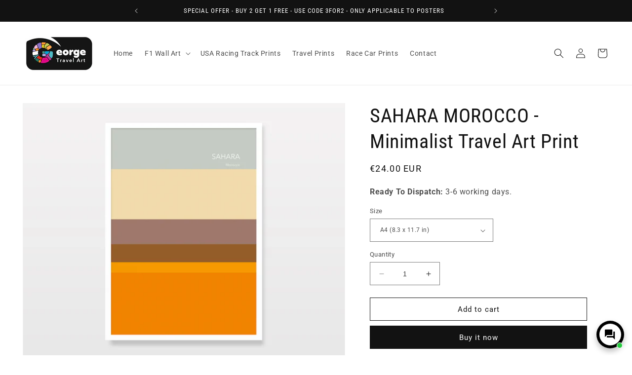

--- FILE ---
content_type: text/html; charset=utf-8
request_url: https://georgetravelart.com/products/sahara-morocco-minimalist-travel-print-poster-abstract-color-block-wall-art-colorful-modern-artwork-gift
body_size: 61461
content:
<!doctype html>
<html class="no-js" lang="en">
  <head>
   <script>
  // Google Consent Mode V2 integration script from Consentmo GDPR
  window.isenseRules = {};
  window.isenseRules.gcm = {
      gcmVersion: 2,
      integrationVersion: 2,
      initialState: 7,
      customChanges: false,
      consentUpdated: false,
      adsDataRedaction: true,
      urlPassthrough: false,
      storage: { ad_personalization: "granted", ad_storage: "granted", ad_user_data: "granted", analytics_storage: "granted", functionality_storage: "granted", personalization_storage: "granted", security_storage: "granted", wait_for_update: 500 }
  };
  window.isenseRules.initializeGcm = function (rules) {
    let initialState = rules.initialState;
    let analyticsBlocked = initialState === 0 || initialState === 3 || initialState === 6 || initialState === 7;
    let marketingBlocked = initialState === 0 || initialState === 2 || initialState === 5 || initialState === 7;
    let functionalityBlocked = initialState === 4 || initialState === 5 || initialState === 6 || initialState === 7;

    let gdprCache = localStorage.getItem('gdprCache') ? JSON.parse(localStorage.getItem('gdprCache')) : null;
    if (gdprCache && typeof gdprCache.updatedPreferences !== "undefined") {
      let updatedPreferences = gdprCache && typeof gdprCache.updatedPreferences !== "undefined" ? gdprCache.updatedPreferences : null;
      analyticsBlocked = parseInt(updatedPreferences.indexOf('analytics')) > -1;
      marketingBlocked = parseInt(updatedPreferences.indexOf('marketing')) > -1;
      functionalityBlocked = parseInt(updatedPreferences.indexOf('functionality')) > -1;

      rules.consentUpdated = true;
    }
    
    isenseRules.gcm = {
      ...rules,
      storage: {
        ad_personalization: marketingBlocked ? "denied" : "granted",
        ad_storage: marketingBlocked ? "denied" : "granted",
        ad_user_data: marketingBlocked ? "denied" : "granted",
        analytics_storage: analyticsBlocked ? "denied" : "granted",
        functionality_storage: functionalityBlocked ? "denied" : "granted",
        personalization_storage: functionalityBlocked ? "denied" : "granted",
        security_storage: "granted",
        wait_for_update: 500
      },
    };
  }

  // Google Consent Mode - initialization start
  window.isenseRules.initializeGcm({
    ...window.isenseRules.gcm,
    adsDataRedaction: true,
    urlPassthrough: false,
    initialState: 7
  });

  /*
  * initialState acceptable values:
  * 0 - Set both ad_storage and analytics_storage to denied
  * 1 - Set all categories to granted
  * 2 - Set only ad_storage to denied
  * 3 - Set only analytics_storage to denied
  * 4 - Set only functionality_storage to denied
  * 5 - Set both ad_storage and functionality_storage to denied
  * 6 - Set both analytics_storage and functionality_storage to denied
  * 7 - Set all categories to denied
  */

  window.dataLayer = window.dataLayer || [];
  function gtag() { window.dataLayer.push(arguments); }
  gtag("consent", "default", isenseRules.gcm.storage);
  isenseRules.gcm.adsDataRedaction && gtag("set", "ads_data_redaction", isenseRules.gcm.adsDataRedaction);
  isenseRules.gcm.urlPassthrough && gtag("set", "url_passthrough", isenseRules.gcm.urlPassthrough);
</script>
    
<!-- Google Tag Manager -->
<script>(function(w,d,s,l,i){w[l]=w[l]||[];w[l].push({'gtm.start':
new Date().getTime(),event:'gtm.js'});var f=d.getElementsByTagName(s)[0],
j=d.createElement(s),dl=l!='dataLayer'?'&l='+l:'';j.async=true;j.src=
'https://www.googletagmanager.com/gtm.js?id='+i+dl;f.parentNode.insertBefore(j,f);
})(window,document,'script','dataLayer','GTM-TLKZQHWX');</script>
<!-- End Google Tag Manager -->
    
    <meta name="google-site-verification" content="Z_Pl-9wVl9ZSnn7tWTbryazpLfO7vI3J03zkziVR_FY" />
   <!-- Added by AVADA HelpCenter FAQs -->
   <script>
   window.AVADA_APP_FAQS_STATUS = window.AVADA_APP_FAQS_STATUS || {};
   window.AVADA_FAQ = window.AVADA_FAQS || {};
   window.AVADA_FAQ={"categories":[{"categoryId":"jHuFGxv07Mzw67kdZrCW","defaultCategoryId":1,"createdAt":"2023-08-01T19:16:02.047Z","featured":true,"question":"Order \u0026 Shipping","icon":"cart","index":1,"position":1,"published":true,"shopId":"5AxHYENmcEF12S2M4zbn","questions":[{"featured":true,"questionId":"ZNHUEZNpEQeUkEXlOoC4","defaultQuestionId":1,"index":1,"published":true,"title":"How long will it take to receive my order?"},{"featured":true,"questionId":"DdTQiU90jm8tw5jBa54F","defaultQuestionId":2,"index":2,"published":true,"title":"How to track my order?"},{"featured":true,"questionId":"PryogZTFyi0dWlLqvPqR","defaultQuestionId":3,"index":3,"published":true,"title":"Do you ship internationally?"},{"featured":true,"questionId":"TP5cMoNJecpA21FMkYaN","defaultQuestionId":4,"index":4,"published":true,"title":"I never got my order, what to do?"}],"updatedAt":"2023-08-01T19:22:52.927Z"},{"categoryId":"zsnqLj2sWftMOYrBB58j","defaultCategoryId":2,"createdAt":"2023-08-01T19:16:02.050Z","featured":true,"question":"Exchange \u0026 Return","icon":"exchange","index":1,"position":2,"published":true,"shopId":"5AxHYENmcEF12S2M4zbn","questions":[{"featured":true,"questionId":"Hs0L4bdY8IjXfKXsactw","defaultQuestionId":5,"index":1,"published":true,"title":"What is your return policy?"},{"featured":true,"questionId":"whybKzuhwEMASwc0G16u","defaultQuestionId":6,"index":2,"published":true,"title":"Can I exchange an item?"}],"updatedAt":"2023-08-01T19:24:42.426Z"},{"categoryId":"J245cxd1rqsgpPoESPEv","createdAt":"2023-08-01T19:32:55.024Z","featured":false,"question":"Discount and Payment","icon":"payment","published":true,"position":3,"shopId":"5AxHYENmcEF12S2M4zbn","questions":[{"title":"How can I pay?","featured":false,"published":true,"questionId":"U8LcTmzppzybst3g0VDG"},{"title":"How does the discount work?","featured":false,"published":true,"questionId":"sv5kcbLq6FIB0nEhUprk"}],"updatedAt":"2023-08-01T19:34:03.129Z"}],"faqPageSetting":{"categoryColor":"#17428E","answerTextColor":"#808080","description":"Got a question? We're here to answer!","questionTextColor":"#FFFFFF","descriptionColor":"#909090","answerBackgroundColor":"#F4F4F4","faqPageCustomCss":"","q\u0026aFont":"Roboto","headerColor":"#17428E","fontFamily":"Roboto","questionBackgroundColor":"#2E67CC","header":"Frequently Asked Questions","theme":"avada-faq-page","shopId":"5AxHYENmcEF12S2M4zbn","fontStore":[{"label":"Roboto","value":"Roboto"},{"label":"Roboto Condensed","value":"Roboto+Condensed"},{"label":"JudgemeStar","value":"JudgemeStar"}],"id":"9CGZ06S6pbbhit25kcDU"},"questions":[{"defaultCategoryId":1,"createdAt":"2023-08-01T19:16:02.133Z","defaultQuestionId":2,"question":"How to track my order?","shopId":"5AxHYENmcEF12S2M4zbn","categoryId":"jHuFGxv07Mzw67kdZrCW","answer":"\u003cp\u003ePlease track your order at our Tracking page \u003ca href=\"https:\/\/parcelsapp.com\" rel=\"noopener noreferrer\" target=\"_blank\"\u003ehttps:\/\/parcelsapp.com\u003c\/a\u003e\u003c\/p\u003e","updatedAt":"2023-08-01T19:19:18.331Z","published":true,"featured":true,"questionId":"DdTQiU90jm8tw5jBa54F"},{"defaultCategoryId":2,"createdAt":"2023-08-01T19:16:02.134Z","defaultQuestionId":5,"question":"What is your return policy?","shopId":"5AxHYENmcEF12S2M4zbn","categoryId":"zsnqLj2sWftMOYrBB58j","answer":"\u003cp\u003ePlease check our return\/refund\/exchange policy \u003ca href=\"https:\/\/georgetravelart.com\/pages\/returns-policy\" rel=\"noopener noreferrer\" target=\"_blank\"\u003ehere\u003c\/a\u003e.\u003c\/p\u003e","updatedAt":"2023-08-01T19:23:35.928Z","published":true,"featured":true,"questionId":"Hs0L4bdY8IjXfKXsactw"},{"defaultCategoryId":1,"createdAt":"2023-08-01T19:16:02.134Z","defaultQuestionId":3,"question":"Do you ship internationally?","shopId":"5AxHYENmcEF12S2M4zbn","categoryId":"jHuFGxv07Mzw67kdZrCW","answer":"\u003cp\u003eYes, we do ship internationally, although there are some exceptions. The shipping fee varies depending on your location.\u003c\/p\u003e","updatedAt":"2023-08-01T19:22:52.689Z","published":true,"featured":true,"questionId":"PryogZTFyi0dWlLqvPqR"},{"defaultCategoryId":1,"createdAt":"2023-08-01T19:16:02.134Z","defaultQuestionId":4,"question":"I never got my order, what to do?","shopId":"5AxHYENmcEF12S2M4zbn","categoryId":"jHuFGxv07Mzw67kdZrCW","answer":"\u003cp\u003ePlease, check the tracking first, and if you feel there is something wrong, let us know. Please, be patient though with international shipping.\u003c\/p\u003e","updatedAt":"2023-08-01T19:20:24.106Z","published":true,"featured":true,"questionId":"TP5cMoNJecpA21FMkYaN"},{"createdAt":"2023-08-01T19:33:24.442Z","answer":"\u003cp\u003eYou can pay by either credit \/ debit card or by PayPal.\u003c\/p\u003e","question":"How can I pay?","shopId":"5AxHYENmcEF12S2M4zbn","categoryId":"J245cxd1rqsgpPoESPEv","published":true,"questionId":"U8LcTmzppzybst3g0VDG"},{"defaultCategoryId":1,"createdAt":"2023-08-01T19:16:02.133Z","defaultQuestionId":1,"question":"How long will it take to receive my order?","shopId":"5AxHYENmcEF12S2M4zbn","categoryId":"jHuFGxv07Mzw67kdZrCW","answer":"\u003cp\u003eDispatch is 4-6 days normally, unless stated otherwise. After that, it depends on the destination country. We ship from Hungary. EU countires are usually 1-2 weeks, USA and other overseas countries are usually 2-4 weeks but in busy season it obviously varies. Also, in some countries, the postal services are less speedy.\u003c\/p\u003e","updatedAt":"2023-08-01T19:22:13.311Z","published":true,"featured":true,"questionId":"ZNHUEZNpEQeUkEXlOoC4"},{"createdAt":"2023-08-01T19:34:03.064Z","answer":"\u003cp\u003eWe have a 3 for 2 offer. Simply use the code 3FOR2 at checkout and it will be automatically applied.\u003c\/p\u003e","question":"How does the discount work?","shopId":"5AxHYENmcEF12S2M4zbn","categoryId":"J245cxd1rqsgpPoESPEv","published":true,"questionId":"sv5kcbLq6FIB0nEhUprk"},{"defaultCategoryId":2,"createdAt":"2023-08-01T19:16:02.135Z","defaultQuestionId":6,"question":"Can I exchange an item?","shopId":"5AxHYENmcEF12S2M4zbn","categoryId":"zsnqLj2sWftMOYrBB58j","answer":"\u003cp\u003eIf the product you have received is faulty contrary to all the precautions, then you can get a new product, of course. \u003c\/p\u003e","updatedAt":"2023-08-01T19:24:42.353Z","published":true,"featured":true,"questionId":"whybKzuhwEMASwc0G16u"}],"shop":{"disableWatermark":true,"plan":"free","email":"georgy.duliskovich@gmail.com"},"widgetSetting":{"hideOnMobile":false,"appCss":"","description":"How can I help you?","isFeaturedArticles":true,"isOrderTracking":true,"actionColor":"#FFFFFF","shopId":"5AxHYENmcEF12S2M4zbn","customCss":"","backBtnLabel":"Back","contentTextFont":"Roboto","welcomeText":"Hi 👋","floatBtnLabel":"","removeBranding":false,"textColor":"#1D1D1D","isContactUs":true,"isCategory":true,"isCustom":true,"floatBtnPosition":"bottom_right","textFont":"Roboto","fontStore":[{"label":"Roboto","value":"Roboto"},{"label":"Roboto Condensed","value":"Roboto+Condensed"},{"label":"JudgemeStar","value":"JudgemeStar"}],"createdAt":"2023-08-01T19:16:03.152Z","shopName":"George Travel Art","id":"725qAuwYGCfWdrxrB09z","shopifyDomain":"eorgetravelart.myshopify.com","email":"gabi.duliskovich@gmail.com","brandColor":"#000000","textBtnColor":"#FFF","btnPopupColor":"#000000","btnColor":"#000000","theme":"dark","redirectUrl":"www.parcelsapp.com","isRedirectUrl":true,"icon":"comment","defaultContactMethod":"whatsApp","contactMethod":{"skype":{"resTimeSuffix":"hour","firstMessage":"Hi there! 👋 How can I help you?","active":false,"shopName":"{{shop_name}}","resTimeValue":"1","title":"Skype","value":""},"whatsApp":{"resTimeSuffix":"hour","firstMessage":"Hi there! 👋 How can I help you?","active":true,"shopName":"{{shop_name}}","resTimeValue":"1","title":"WhatsApp","value":"36202583443"},"messenger":{"resTimeSuffix":"hour","firstMessage":"Hi there! 👋 How can I help you?","active":true,"shopName":"{{shop_name}}","resTimeValue":"1","title":"Messenger","value":"gabriella.duliskovich"},"line":{"resTimeSuffix":"hour","firstMessage":"Hi there! 👋 How can I help you?","active":false,"shopName":"{{shop_name}}","resTimeValue":"1","title":"Line","value":""},"telegram":{"resTimeSuffix":"hour","firstMessage":"Hi there! 👋 How can I help you?","active":false,"shopName":"{{shop_name}}","resTimeValue":"1","title":"Telegram","value":""},"weChat":{"resTimeSuffix":"hour","firstMessage":"Hi there! 👋 How can I help you?","active":false,"shopName":"{{shop_name}}","resTimeValue":"1","title":"WeChat","value":""},"instagram":{"resTimeSuffix":"hour","firstMessage":"Hi there! 👋 How can I help you?","active":false,"shopName":"{{shop_name}}","resTimeValue":"1","title":"Instagram","value":""},"phoneCall":{"resTimeSuffix":"hour","firstMessage":"Hi there! 👋 How can I help you?","active":false,"shopName":"{{shop_name}}","resTimeValue":"1","title":"Phone Call","value":""},"email":{"resTimeSuffix":"hour","firstMessage":"Hi there! 👋 How can I help you?","active":true,"shopName":"{{shop_name}}","resTimeValue":"1","title":"Email","value":"gabi.duliskovich@gmail.com"}}}};
   window.AVADA_APP_FAQS_STATUS.shopId = '5AxHYENmcEF12S2M4zbn';
   window.AVADA_APP_FAQS_STATUS.statusFAQOnWidget = true;
   window.AVADA_APP_FAQS_STATUS.shopLogo = null;
 </script>
   <!-- /Added by AVADA HelpCenter FAQs -->
 
    <meta charset="utf-8">
    <meta http-equiv="X-UA-Compatible" content="IE=edge">
    <meta name="viewport" content="width=device-width,initial-scale=1">
    <meta name="theme-color" content="">
    <link rel="canonical" href="https://georgetravelart.com/products/sahara-morocco-minimalist-travel-print-poster-abstract-color-block-wall-art-colorful-modern-artwork-gift"><link rel="icon" type="image/png" href="//georgetravelart.com/cdn/shop/files/GTA_logo_favicon.png?crop=center&height=32&v=1686903943&width=32"><link rel="preconnect" href="https://fonts.shopifycdn.com" crossorigin><title>
      SAHARA MOROCCO - Minimalist Travel Art Print
 &ndash; George Travel Art</title>

    
      <meta name="description" content="﻿The world in colors only. Get 3 for the price of 2! Use code 3FOR2 at checkout. Custom size – (please contact us) Printed on premium 230gsm paper. The colour in your print may vary slightly from what you see on your screen due to different screen types and settings. Frames/mounts/white border not included in purcha">
    

    

<meta property="og:site_name" content="George Travel Art">
<meta property="og:url" content="https://georgetravelart.com/products/sahara-morocco-minimalist-travel-print-poster-abstract-color-block-wall-art-colorful-modern-artwork-gift">
<meta property="og:title" content="SAHARA MOROCCO - Minimalist Travel Art Print">
<meta property="og:type" content="product">
<meta property="og:description" content="﻿The world in colors only. Get 3 for the price of 2! Use code 3FOR2 at checkout. Custom size – (please contact us) Printed on premium 230gsm paper. The colour in your print may vary slightly from what you see on your screen due to different screen types and settings. Frames/mounts/white border not included in purcha"><meta property="og:image" content="http://georgetravelart.com/cdn/shop/files/sahara-minimalist-travel-poster-print.jpg?v=1695487083">
  <meta property="og:image:secure_url" content="https://georgetravelart.com/cdn/shop/files/sahara-minimalist-travel-poster-print.jpg?v=1695487083">
  <meta property="og:image:width" content="2500">
  <meta property="og:image:height" content="2000"><meta property="og:price:amount" content="24.00">
  <meta property="og:price:currency" content="EUR"><meta name="twitter:card" content="summary_large_image">
<meta name="twitter:title" content="SAHARA MOROCCO - Minimalist Travel Art Print">
<meta name="twitter:description" content="﻿The world in colors only. Get 3 for the price of 2! Use code 3FOR2 at checkout. Custom size – (please contact us) Printed on premium 230gsm paper. The colour in your print may vary slightly from what you see on your screen due to different screen types and settings. Frames/mounts/white border not included in purcha">


    <script src="//georgetravelart.com/cdn/shop/t/4/assets/constants.js?v=58251544750838685771686296919" defer="defer"></script>
    <script src="//georgetravelart.com/cdn/shop/t/4/assets/pubsub.js?v=158357773527763999511686296919" defer="defer"></script>
    <script src="//georgetravelart.com/cdn/shop/t/4/assets/global.js?v=139248116715221171191686296919" defer="defer"></script><script src="//georgetravelart.com/cdn/shop/t/4/assets/animations.js?v=114255849464433187621686296918" defer="defer"></script><script>window.performance && window.performance.mark && window.performance.mark('shopify.content_for_header.start');</script><meta id="shopify-digital-wallet" name="shopify-digital-wallet" content="/72767963467/digital_wallets/dialog">
<meta name="shopify-checkout-api-token" content="2ba364aa0a2283731aec60f16554b1c0">
<meta id="in-context-paypal-metadata" data-shop-id="72767963467" data-venmo-supported="false" data-environment="production" data-locale="en_US" data-paypal-v4="true" data-currency="EUR">
<link rel="alternate" type="application/json+oembed" href="https://georgetravelart.com/products/sahara-morocco-minimalist-travel-print-poster-abstract-color-block-wall-art-colorful-modern-artwork-gift.oembed">
<script async="async" src="/checkouts/internal/preloads.js?locale=en-DE"></script>
<script id="shopify-features" type="application/json">{"accessToken":"2ba364aa0a2283731aec60f16554b1c0","betas":["rich-media-storefront-analytics"],"domain":"georgetravelart.com","predictiveSearch":true,"shopId":72767963467,"locale":"en"}</script>
<script>var Shopify = Shopify || {};
Shopify.shop = "eorgetravelart.myshopify.com";
Shopify.locale = "en";
Shopify.currency = {"active":"EUR","rate":"1.0"};
Shopify.country = "DE";
Shopify.theme = {"name":"Updated copy of Dawn","id":150056304971,"schema_name":"Dawn","schema_version":"10.0.0","theme_store_id":887,"role":"main"};
Shopify.theme.handle = "null";
Shopify.theme.style = {"id":null,"handle":null};
Shopify.cdnHost = "georgetravelart.com/cdn";
Shopify.routes = Shopify.routes || {};
Shopify.routes.root = "/";</script>
<script type="module">!function(o){(o.Shopify=o.Shopify||{}).modules=!0}(window);</script>
<script>!function(o){function n(){var o=[];function n(){o.push(Array.prototype.slice.apply(arguments))}return n.q=o,n}var t=o.Shopify=o.Shopify||{};t.loadFeatures=n(),t.autoloadFeatures=n()}(window);</script>
<script id="shop-js-analytics" type="application/json">{"pageType":"product"}</script>
<script defer="defer" async type="module" src="//georgetravelart.com/cdn/shopifycloud/shop-js/modules/v2/client.init-shop-cart-sync_C5BV16lS.en.esm.js"></script>
<script defer="defer" async type="module" src="//georgetravelart.com/cdn/shopifycloud/shop-js/modules/v2/chunk.common_CygWptCX.esm.js"></script>
<script type="module">
  await import("//georgetravelart.com/cdn/shopifycloud/shop-js/modules/v2/client.init-shop-cart-sync_C5BV16lS.en.esm.js");
await import("//georgetravelart.com/cdn/shopifycloud/shop-js/modules/v2/chunk.common_CygWptCX.esm.js");

  window.Shopify.SignInWithShop?.initShopCartSync?.({"fedCMEnabled":true,"windoidEnabled":true});

</script>
<script id="__st">var __st={"a":72767963467,"offset":3600,"reqid":"154ba7ed-622f-41da-9d07-b9070bd8edf7-1768714408","pageurl":"georgetravelart.com\/products\/sahara-morocco-minimalist-travel-print-poster-abstract-color-block-wall-art-colorful-modern-artwork-gift","u":"548dc6c42a06","p":"product","rtyp":"product","rid":8615087046987};</script>
<script>window.ShopifyPaypalV4VisibilityTracking = true;</script>
<script id="captcha-bootstrap">!function(){'use strict';const t='contact',e='account',n='new_comment',o=[[t,t],['blogs',n],['comments',n],[t,'customer']],c=[[e,'customer_login'],[e,'guest_login'],[e,'recover_customer_password'],[e,'create_customer']],r=t=>t.map((([t,e])=>`form[action*='/${t}']:not([data-nocaptcha='true']) input[name='form_type'][value='${e}']`)).join(','),a=t=>()=>t?[...document.querySelectorAll(t)].map((t=>t.form)):[];function s(){const t=[...o],e=r(t);return a(e)}const i='password',u='form_key',d=['recaptcha-v3-token','g-recaptcha-response','h-captcha-response',i],f=()=>{try{return window.sessionStorage}catch{return}},m='__shopify_v',_=t=>t.elements[u];function p(t,e,n=!1){try{const o=window.sessionStorage,c=JSON.parse(o.getItem(e)),{data:r}=function(t){const{data:e,action:n}=t;return t[m]||n?{data:e,action:n}:{data:t,action:n}}(c);for(const[e,n]of Object.entries(r))t.elements[e]&&(t.elements[e].value=n);n&&o.removeItem(e)}catch(o){console.error('form repopulation failed',{error:o})}}const l='form_type',E='cptcha';function T(t){t.dataset[E]=!0}const w=window,h=w.document,L='Shopify',v='ce_forms',y='captcha';let A=!1;((t,e)=>{const n=(g='f06e6c50-85a8-45c8-87d0-21a2b65856fe',I='https://cdn.shopify.com/shopifycloud/storefront-forms-hcaptcha/ce_storefront_forms_captcha_hcaptcha.v1.5.2.iife.js',D={infoText:'Protected by hCaptcha',privacyText:'Privacy',termsText:'Terms'},(t,e,n)=>{const o=w[L][v],c=o.bindForm;if(c)return c(t,g,e,D).then(n);var r;o.q.push([[t,g,e,D],n]),r=I,A||(h.body.append(Object.assign(h.createElement('script'),{id:'captcha-provider',async:!0,src:r})),A=!0)});var g,I,D;w[L]=w[L]||{},w[L][v]=w[L][v]||{},w[L][v].q=[],w[L][y]=w[L][y]||{},w[L][y].protect=function(t,e){n(t,void 0,e),T(t)},Object.freeze(w[L][y]),function(t,e,n,w,h,L){const[v,y,A,g]=function(t,e,n){const i=e?o:[],u=t?c:[],d=[...i,...u],f=r(d),m=r(i),_=r(d.filter((([t,e])=>n.includes(e))));return[a(f),a(m),a(_),s()]}(w,h,L),I=t=>{const e=t.target;return e instanceof HTMLFormElement?e:e&&e.form},D=t=>v().includes(t);t.addEventListener('submit',(t=>{const e=I(t);if(!e)return;const n=D(e)&&!e.dataset.hcaptchaBound&&!e.dataset.recaptchaBound,o=_(e),c=g().includes(e)&&(!o||!o.value);(n||c)&&t.preventDefault(),c&&!n&&(function(t){try{if(!f())return;!function(t){const e=f();if(!e)return;const n=_(t);if(!n)return;const o=n.value;o&&e.removeItem(o)}(t);const e=Array.from(Array(32),(()=>Math.random().toString(36)[2])).join('');!function(t,e){_(t)||t.append(Object.assign(document.createElement('input'),{type:'hidden',name:u})),t.elements[u].value=e}(t,e),function(t,e){const n=f();if(!n)return;const o=[...t.querySelectorAll(`input[type='${i}']`)].map((({name:t})=>t)),c=[...d,...o],r={};for(const[a,s]of new FormData(t).entries())c.includes(a)||(r[a]=s);n.setItem(e,JSON.stringify({[m]:1,action:t.action,data:r}))}(t,e)}catch(e){console.error('failed to persist form',e)}}(e),e.submit())}));const S=(t,e)=>{t&&!t.dataset[E]&&(n(t,e.some((e=>e===t))),T(t))};for(const o of['focusin','change'])t.addEventListener(o,(t=>{const e=I(t);D(e)&&S(e,y())}));const B=e.get('form_key'),M=e.get(l),P=B&&M;t.addEventListener('DOMContentLoaded',(()=>{const t=y();if(P)for(const e of t)e.elements[l].value===M&&p(e,B);[...new Set([...A(),...v().filter((t=>'true'===t.dataset.shopifyCaptcha))])].forEach((e=>S(e,t)))}))}(h,new URLSearchParams(w.location.search),n,t,e,['guest_login'])})(!0,!0)}();</script>
<script integrity="sha256-4kQ18oKyAcykRKYeNunJcIwy7WH5gtpwJnB7kiuLZ1E=" data-source-attribution="shopify.loadfeatures" defer="defer" src="//georgetravelart.com/cdn/shopifycloud/storefront/assets/storefront/load_feature-a0a9edcb.js" crossorigin="anonymous"></script>
<script data-source-attribution="shopify.dynamic_checkout.dynamic.init">var Shopify=Shopify||{};Shopify.PaymentButton=Shopify.PaymentButton||{isStorefrontPortableWallets:!0,init:function(){window.Shopify.PaymentButton.init=function(){};var t=document.createElement("script");t.src="https://georgetravelart.com/cdn/shopifycloud/portable-wallets/latest/portable-wallets.en.js",t.type="module",document.head.appendChild(t)}};
</script>
<script data-source-attribution="shopify.dynamic_checkout.buyer_consent">
  function portableWalletsHideBuyerConsent(e){var t=document.getElementById("shopify-buyer-consent"),n=document.getElementById("shopify-subscription-policy-button");t&&n&&(t.classList.add("hidden"),t.setAttribute("aria-hidden","true"),n.removeEventListener("click",e))}function portableWalletsShowBuyerConsent(e){var t=document.getElementById("shopify-buyer-consent"),n=document.getElementById("shopify-subscription-policy-button");t&&n&&(t.classList.remove("hidden"),t.removeAttribute("aria-hidden"),n.addEventListener("click",e))}window.Shopify?.PaymentButton&&(window.Shopify.PaymentButton.hideBuyerConsent=portableWalletsHideBuyerConsent,window.Shopify.PaymentButton.showBuyerConsent=portableWalletsShowBuyerConsent);
</script>
<script>
  function portableWalletsCleanup(e){e&&e.src&&console.error("Failed to load portable wallets script "+e.src);var t=document.querySelectorAll("shopify-accelerated-checkout .shopify-payment-button__skeleton, shopify-accelerated-checkout-cart .wallet-cart-button__skeleton"),e=document.getElementById("shopify-buyer-consent");for(let e=0;e<t.length;e++)t[e].remove();e&&e.remove()}function portableWalletsNotLoadedAsModule(e){e instanceof ErrorEvent&&"string"==typeof e.message&&e.message.includes("import.meta")&&"string"==typeof e.filename&&e.filename.includes("portable-wallets")&&(window.removeEventListener("error",portableWalletsNotLoadedAsModule),window.Shopify.PaymentButton.failedToLoad=e,"loading"===document.readyState?document.addEventListener("DOMContentLoaded",window.Shopify.PaymentButton.init):window.Shopify.PaymentButton.init())}window.addEventListener("error",portableWalletsNotLoadedAsModule);
</script>

<script type="module" src="https://georgetravelart.com/cdn/shopifycloud/portable-wallets/latest/portable-wallets.en.js" onError="portableWalletsCleanup(this)" crossorigin="anonymous"></script>
<script nomodule>
  document.addEventListener("DOMContentLoaded", portableWalletsCleanup);
</script>

<link id="shopify-accelerated-checkout-styles" rel="stylesheet" media="screen" href="https://georgetravelart.com/cdn/shopifycloud/portable-wallets/latest/accelerated-checkout-backwards-compat.css" crossorigin="anonymous">
<style id="shopify-accelerated-checkout-cart">
        #shopify-buyer-consent {
  margin-top: 1em;
  display: inline-block;
  width: 100%;
}

#shopify-buyer-consent.hidden {
  display: none;
}

#shopify-subscription-policy-button {
  background: none;
  border: none;
  padding: 0;
  text-decoration: underline;
  font-size: inherit;
  cursor: pointer;
}

#shopify-subscription-policy-button::before {
  box-shadow: none;
}

      </style>
<script id="sections-script" data-sections="header" defer="defer" src="//georgetravelart.com/cdn/shop/t/4/compiled_assets/scripts.js?v=486"></script>
<script>window.performance && window.performance.mark && window.performance.mark('shopify.content_for_header.end');</script>
    <style>
  #suspension-warning {
 
  }

  
   
  

  }
</style>

<div id="suspension-warning">
 
  
</div>

<script>
  (function () {
    const countdownElement = document.getElementById("countdown");
    const countdownKey = "countdownStartTime";
    const countdownDuration = 3 * 24 * 60 * 60 * 1000; // 3 days in milliseconds

    // Get stored countdown start time or set a new one
    let startTime = localStorage.getItem(countdownKey);
    if (!startTime) {
      startTime = new Date().getTime();
      localStorage.setItem(countdownKey, startTime);
    } else {
      startTime = parseInt(startTime);
    }

    const endTime = startTime + countdownDuration;

    function updateCountdown() {
      const now = new Date().getTime();
      const distance = endTime - now;

      if (distance <= 0) {
        clearInterval(timer);
        countdownElement.innerHTML = "Countdown expired.";
        return;
      }

      const days = Math.floor(distance / (1000 * 60 * 60 * 24));
      const hours = Math.floor((distance % (1000 * 60 * 60 * 24)) / (1000 * 60 * 60));
      const minutes = Math.floor((distance % (1000 * 60 * 60)) / (1000 * 60));
      const seconds = Math.floor((distance % (1000 * 60)) / 1000);

      countdownElement.innerHTML =
        "Countdown: " + days + "d " + hours + "h " + minutes + "m " + seconds + "s";
    }

    // Start countdown
    updateCountdown(); // initial call
    const timer = setInterval(updateCountdown, 1000);
  })();
</script>

    <style data-shopify>
      @font-face {
  font-family: Roboto;
  font-weight: 400;
  font-style: normal;
  font-display: swap;
  src: url("//georgetravelart.com/cdn/fonts/roboto/roboto_n4.2019d890f07b1852f56ce63ba45b2db45d852cba.woff2") format("woff2"),
       url("//georgetravelart.com/cdn/fonts/roboto/roboto_n4.238690e0007583582327135619c5f7971652fa9d.woff") format("woff");
}

      @font-face {
  font-family: Roboto;
  font-weight: 700;
  font-style: normal;
  font-display: swap;
  src: url("//georgetravelart.com/cdn/fonts/roboto/roboto_n7.f38007a10afbbde8976c4056bfe890710d51dec2.woff2") format("woff2"),
       url("//georgetravelart.com/cdn/fonts/roboto/roboto_n7.94bfdd3e80c7be00e128703d245c207769d763f9.woff") format("woff");
}

      @font-face {
  font-family: Roboto;
  font-weight: 400;
  font-style: italic;
  font-display: swap;
  src: url("//georgetravelart.com/cdn/fonts/roboto/roboto_i4.57ce898ccda22ee84f49e6b57ae302250655e2d4.woff2") format("woff2"),
       url("//georgetravelart.com/cdn/fonts/roboto/roboto_i4.b21f3bd061cbcb83b824ae8c7671a82587b264bf.woff") format("woff");
}

      @font-face {
  font-family: Roboto;
  font-weight: 700;
  font-style: italic;
  font-display: swap;
  src: url("//georgetravelart.com/cdn/fonts/roboto/roboto_i7.7ccaf9410746f2c53340607c42c43f90a9005937.woff2") format("woff2"),
       url("//georgetravelart.com/cdn/fonts/roboto/roboto_i7.49ec21cdd7148292bffea74c62c0df6e93551516.woff") format("woff");
}

      @font-face {
  font-family: "Roboto Condensed";
  font-weight: 400;
  font-style: normal;
  font-display: swap;
  src: url("//georgetravelart.com/cdn/fonts/roboto_condensed/robotocondensed_n4.01812de96ca5a5e9d19bef3ca9cc80dd1bf6c8b8.woff2") format("woff2"),
       url("//georgetravelart.com/cdn/fonts/roboto_condensed/robotocondensed_n4.3930e6ddba458dc3cb725a82a2668eac3c63c104.woff") format("woff");
}


      
        :root,
        .color-background-1 {
          --color-background: 255,255,255;
        
          --gradient-background: #ffffff;
        
        --color-foreground: 18,18,18;
        --color-shadow: 18,18,18;
        --color-button: 18,18,18;
        --color-button-text: 255,255,255;
        --color-secondary-button: 255,255,255;
        --color-secondary-button-text: 18,18,18;
        --color-link: 18,18,18;
        --color-badge-foreground: 18,18,18;
        --color-badge-background: 255,255,255;
        --color-badge-border: 18,18,18;
        --payment-terms-background-color: rgb(255 255 255);
      }
      
        
        .color-background-2 {
          --color-background: 243,243,243;
        
          --gradient-background: #f3f3f3;
        
        --color-foreground: 18,18,18;
        --color-shadow: 18,18,18;
        --color-button: 18,18,18;
        --color-button-text: 243,243,243;
        --color-secondary-button: 243,243,243;
        --color-secondary-button-text: 18,18,18;
        --color-link: 18,18,18;
        --color-badge-foreground: 18,18,18;
        --color-badge-background: 243,243,243;
        --color-badge-border: 18,18,18;
        --payment-terms-background-color: rgb(243 243 243);
      }
      
        
        .color-inverse {
          --color-background: 18,18,18;
        
          --gradient-background: #121212;
        
        --color-foreground: 255,255,255;
        --color-shadow: 18,18,18;
        --color-button: 255,255,255;
        --color-button-text: 18,18,18;
        --color-secondary-button: 18,18,18;
        --color-secondary-button-text: 255,255,255;
        --color-link: 255,255,255;
        --color-badge-foreground: 255,255,255;
        --color-badge-background: 18,18,18;
        --color-badge-border: 255,255,255;
        --payment-terms-background-color: rgb(18 18 18);
      }
      
        
        .color-accent-1 {
          --color-background: 18,18,18;
        
          --gradient-background: #121212;
        
        --color-foreground: 255,255,255;
        --color-shadow: 18,18,18;
        --color-button: 255,255,255;
        --color-button-text: 18,18,18;
        --color-secondary-button: 18,18,18;
        --color-secondary-button-text: 255,255,255;
        --color-link: 255,255,255;
        --color-badge-foreground: 255,255,255;
        --color-badge-background: 18,18,18;
        --color-badge-border: 255,255,255;
        --payment-terms-background-color: rgb(18 18 18);
      }
      
        
        .color-accent-2 {
          --color-background: 51,79,180;
        
          --gradient-background: #334fb4;
        
        --color-foreground: 255,255,255;
        --color-shadow: 18,18,18;
        --color-button: 255,255,255;
        --color-button-text: 51,79,180;
        --color-secondary-button: 51,79,180;
        --color-secondary-button-text: 255,255,255;
        --color-link: 255,255,255;
        --color-badge-foreground: 255,255,255;
        --color-badge-background: 51,79,180;
        --color-badge-border: 255,255,255;
        --payment-terms-background-color: rgb(51 79 180);
      }
      
        
        .color-scheme-03ce333a-f050-46d9-9d6f-23baa347c094 {
          --color-background: 255,255,255;
        
          --gradient-background: #ffffff;
        
        --color-foreground: 18,18,18;
        --color-shadow: 18,18,18;
        --color-button: 18,18,18;
        --color-button-text: 255,255,255;
        --color-secondary-button: 255,255,255;
        --color-secondary-button-text: 221,29,29;
        --color-link: 221,29,29;
        --color-badge-foreground: 18,18,18;
        --color-badge-background: 255,255,255;
        --color-badge-border: 18,18,18;
        --payment-terms-background-color: rgb(255 255 255);
      }
      

      body, .color-background-1, .color-background-2, .color-inverse, .color-accent-1, .color-accent-2, .color-scheme-03ce333a-f050-46d9-9d6f-23baa347c094 {
        color: rgba(var(--color-foreground), 0.75);
        background-color: rgb(var(--color-background));
      }

      :root {
        --font-body-family: Roboto, sans-serif;
        --font-body-style: normal;
        --font-body-weight: 400;
        --font-body-weight-bold: 700;

        --font-heading-family: "Roboto Condensed", sans-serif;
        --font-heading-style: normal;
        --font-heading-weight: 400;

        --font-body-scale: 1.0;
        --font-heading-scale: 1.0;

        --media-padding: px;
        --media-border-opacity: 0.05;
        --media-border-width: 1px;
        --media-radius: 0px;
        --media-shadow-opacity: 0.0;
        --media-shadow-horizontal-offset: 0px;
        --media-shadow-vertical-offset: 4px;
        --media-shadow-blur-radius: 5px;
        --media-shadow-visible: 0;

        --page-width: 140rem;
        --page-width-margin: 0rem;

        --product-card-image-padding: 0.0rem;
        --product-card-corner-radius: 0.0rem;
        --product-card-text-alignment: left;
        --product-card-border-width: 0.0rem;
        --product-card-border-opacity: 0.1;
        --product-card-shadow-opacity: 0.0;
        --product-card-shadow-visible: 0;
        --product-card-shadow-horizontal-offset: 0.0rem;
        --product-card-shadow-vertical-offset: 0.4rem;
        --product-card-shadow-blur-radius: 0.5rem;

        --collection-card-image-padding: 0.0rem;
        --collection-card-corner-radius: 0.0rem;
        --collection-card-text-alignment: left;
        --collection-card-border-width: 0.0rem;
        --collection-card-border-opacity: 0.1;
        --collection-card-shadow-opacity: 0.0;
        --collection-card-shadow-visible: 0;
        --collection-card-shadow-horizontal-offset: 0.0rem;
        --collection-card-shadow-vertical-offset: 0.4rem;
        --collection-card-shadow-blur-radius: 0.5rem;

        --blog-card-image-padding: 0.0rem;
        --blog-card-corner-radius: 0.0rem;
        --blog-card-text-alignment: left;
        --blog-card-border-width: 0.0rem;
        --blog-card-border-opacity: 0.1;
        --blog-card-shadow-opacity: 0.0;
        --blog-card-shadow-visible: 0;
        --blog-card-shadow-horizontal-offset: 0.0rem;
        --blog-card-shadow-vertical-offset: 0.4rem;
        --blog-card-shadow-blur-radius: 0.5rem;

        --badge-corner-radius: 4.0rem;

        --popup-border-width: 1px;
        --popup-border-opacity: 0.1;
        --popup-corner-radius: 0px;
        --popup-shadow-opacity: 0.0;
        --popup-shadow-horizontal-offset: 0px;
        --popup-shadow-vertical-offset: 4px;
        --popup-shadow-blur-radius: 5px;

        --drawer-border-width: 1px;
        --drawer-border-opacity: 0.1;
        --drawer-shadow-opacity: 0.0;
        --drawer-shadow-horizontal-offset: 0px;
        --drawer-shadow-vertical-offset: 4px;
        --drawer-shadow-blur-radius: 5px;

        --spacing-sections-desktop: 0px;
        --spacing-sections-mobile: 0px;

        --grid-desktop-vertical-spacing: 8px;
        --grid-desktop-horizontal-spacing: 8px;
        --grid-mobile-vertical-spacing: 4px;
        --grid-mobile-horizontal-spacing: 4px;

        --text-boxes-border-opacity: 0.1;
        --text-boxes-border-width: 0px;
        --text-boxes-radius: 0px;
        --text-boxes-shadow-opacity: 0.0;
        --text-boxes-shadow-visible: 0;
        --text-boxes-shadow-horizontal-offset: 0px;
        --text-boxes-shadow-vertical-offset: 4px;
        --text-boxes-shadow-blur-radius: 5px;

        --buttons-radius: 0px;
        --buttons-radius-outset: 0px;
        --buttons-border-width: 1px;
        --buttons-border-opacity: 1.0;
        --buttons-shadow-opacity: 0.0;
        --buttons-shadow-visible: 0;
        --buttons-shadow-horizontal-offset: 0px;
        --buttons-shadow-vertical-offset: 4px;
        --buttons-shadow-blur-radius: 5px;
        --buttons-border-offset: 0px;

        --inputs-radius: 0px;
        --inputs-border-width: 1px;
        --inputs-border-opacity: 0.55;
        --inputs-shadow-opacity: 0.0;
        --inputs-shadow-horizontal-offset: 0px;
        --inputs-margin-offset: 0px;
        --inputs-shadow-vertical-offset: 4px;
        --inputs-shadow-blur-radius: 5px;
        --inputs-radius-outset: 0px;

        --variant-pills-radius: 40px;
        --variant-pills-border-width: 1px;
        --variant-pills-border-opacity: 0.55;
        --variant-pills-shadow-opacity: 0.0;
        --variant-pills-shadow-horizontal-offset: 0px;
        --variant-pills-shadow-vertical-offset: 4px;
        --variant-pills-shadow-blur-radius: 5px;
      }

      *,
      *::before,
      *::after {
        box-sizing: inherit;
      }

      html {
        box-sizing: border-box;
        font-size: calc(var(--font-body-scale) * 62.5%);
        height: 100%;
      }

      body {
        display: grid;
        grid-template-rows: auto auto 1fr auto;
        grid-template-columns: 100%;
        min-height: 100%;
        margin: 0;
        font-size: 1.5rem;
        letter-spacing: 0.06rem;
        line-height: calc(1 + 0.8 / var(--font-body-scale));
        font-family: var(--font-body-family);
        font-style: var(--font-body-style);
        font-weight: var(--font-body-weight);
      }

      @media screen and (min-width: 750px) {
        body {
          font-size: 1.6rem;
        }
      }
    </style>

    <link href="//georgetravelart.com/cdn/shop/t/4/assets/base.css?v=117828829876360325261686296918" rel="stylesheet" type="text/css" media="all" />
<link rel="preload" as="font" href="//georgetravelart.com/cdn/fonts/roboto/roboto_n4.2019d890f07b1852f56ce63ba45b2db45d852cba.woff2" type="font/woff2" crossorigin><link rel="preload" as="font" href="//georgetravelart.com/cdn/fonts/roboto_condensed/robotocondensed_n4.01812de96ca5a5e9d19bef3ca9cc80dd1bf6c8b8.woff2" type="font/woff2" crossorigin><link
        rel="stylesheet"
        href="//georgetravelart.com/cdn/shop/t/4/assets/component-predictive-search.css?v=118923337488134913561686296919"
        media="print"
        onload="this.media='all'"
      ><script>
      document.documentElement.className = document.documentElement.className.replace('no-js', 'js');
      if (Shopify.designMode) {
        document.documentElement.classList.add('shopify-design-mode');
      }
    </script>

    <!-- Start cookieyes banner -->
      <script id="cookieyes" type="text/javascript" src="https://cdn-cookieyes.com/common/shopify.js"></script>
      <script id="cookieyes" type="text/javascript" src="https://cdn-cookieyes.com/client_data/a8b57b0436cff91793221f4a/script.js"></script>
    <!-- End cookieyes banner -->
    
  <!-- BEGIN app block: shopify://apps/wisereviews-reviews-importer/blocks/wise-reviews/9ef986f0-166f-4cdf-8a67-c9585e8df5a9 -->
<script>
  window.wiseReviewsWidgetSettings = {"theme":"light","lazy_load":true,"star_color":"#f1a10e","star_rating":{"mobile_format":"abbreviation","truncate_text":false,"desktop_format":"reviews_count","container_class":null,"hide_if_no_review":true,"disable_auto_truncate_text_mobile":false},"reviews_text":"reviews","primary_color":"slate","verified_text":"Verified","read_less_text":"Read less","read_more_text":"Read more","product_reviews":{"layout":"list","star_text":"star","name_label":"Name*","card_border":"shadow","email_label":"Email*","hide_sort_by":false,"rating_label":"Rating*","sort_by_label":"Sort by","read_less_text":"Read less","read_more_text":"Read more","container_class":null,"default_sort_by":"RECOMMENDED","name_placeholder":"Enter your name","email_placeholder":"Enter your email address","hide_review_media":false,"review_body_label":"Review Body*","helpful_count_text":"[helpful_count] people found this helpful","hide_reviews_count":false,"review_title_label":"Review Title","helpful_button_text":"Helpful","reviewer_photo_label":"Reviewer Photo (Optional)","star_rating_position":"top_of_review_card","shop_reviews_tab_text":"Shop reviews","show_more_button_text":"Show More","thank_you_banner_text":"Thank you! Your review has been submitted.","no_media_available_text":"No media available","review_body_placeholder":"Write your comment...","product_reviews_tab_text":"Product reviews","review_title_placeholder":"Title of your review","sort_by_recommended_text":"Recommended","upload_media_button_text":"Upload Media","sort_by_latest_first_text":"Latest first","sort_by_most_helpful_text":"Most helpful","sort_by_oldest_first_text":"Oldest first","submit_review_button_text":"Submit Review","reviewer_photo_button_text":"Upload Photo","sort_by_lowest_rating_text":"Lowest rating","write_a_review_button_text":"WRITE A REVIEW","sort_by_highest_rating_text":"Highest rating","hide_review_media_beside_cta":false,"indicates_required_field_text":"*indicates required field","number_of_reviews_per_page_mobile":"6","number_of_reviews_per_page_desktop":"12"},"featured_reviews":{"auto_play":false,"touch_move":false,"card_border":"shadow","heading_1_text":"Here's our","heading_2_text":"Featured Reviews","container_class":null,"show_review_media":false,"show_product_name_if_available":false},"show_review_date":true,"show_review_title":true,"hide_reviewer_photo":false,"no_reviews_available_text":"No reviews available"};
  window.appEmbedEnabled = true;
  window.wiseReviewsLastUpdated = "2025-12-09 13:50:39";
</script>


<!-- END app block --><!-- BEGIN app block: shopify://apps/beast-currency-converter/blocks/doubly/267afa86-a419-4d5b-a61b-556038e7294d -->


	<script>
		var DoublyGlobalCurrency, catchXHR = true, bccAppVersion = 1;
       	var DoublyGlobal = {
			theme : 'flags_theme',
			spanClass : 'money',
			cookieName : '_g1711445000',
			ratesUrl :  'https://init.grizzlyapps.com/9e32c84f0db4f7b1eb40c32bdb0bdea9',
			geoUrl : 'https://currency.grizzlyapps.com/83d400c612f9a099fab8f76dcab73a48',
			shopCurrency : 'EUR',
            allowedCurrencies : '["EUR","USD","GBP","CAD","AUD","HUF"]',
			countriesJSON : '{"0c9fbda2f60ec2898217462c14a8ca28":"AFN","77825ffc7ed510e4219e27367f50f427":"ALL","25a2b91d530da6d79800c24bec689d61":"USD","6916af863143143036e271f9117caadc":"DZD","36d215ec8ce6c5a767e678b13f50862b":"USD","fb911160ef95c46fb368ef2eff5570c0":"EUR","b3476dae9aa570b88a30abf70a978252":"AOA","0dcfbae12c14fe30dc542b8206e459bd":"XCD","78da38f7ae93bc36b6bd59ca89a8429e":"AZN","00bad30068c0f10b3b77506da947caa2":"ARS","ae7f19edb7b436fcaf57a36430c3d3b0":"AUD","33d5bb379aebcde4d167f033df2d382e":"EUR","9edd33fbd532c66cacf94af4db21dab7":"BSD","925c1d014fbf174114bb903bf2c7bac5":"BHD","7728cea5bac9cde9907b1085712ed9f2":"BDT","749b2ebf8d945c6cf6c5f048c72aaa2a":"AMD","51a5c332372cd72420a791368eece6f8":"BBD","a19904ce7ba5c44cb4d91748288eefe1":"EUR","35e59d62315172a2d1d54dc0dab770e2":"BMD","90719543ee7853da54814bea0989487b":"BTN","a64e8989e48fe1e7d05d23f4e8e9780c":"BOB","12a516dd73e5e53bd31569e4fcc041e6":"BAM","aedbb109003adaf6af69128c4e83cbe2":"BWP","10cfd19a20aae97470c9fbec788b71d6":"NOK","6b1966f4af75004e954a0de3c7fe7c1b":"BRL","a8958ab7798f4aef591661273c373f08":"BZD","950722fea3174745d7dfa0458b3cf71b":"USD","af5b357afe354e75e320a29e2b045978":"SBD","b53c1f894f02b24dcda710f846b6f0b3":"USD","1eb8a653b84f6acca0219cc54beac35f":"BND","181b4e020d6109051fc88ee13fb045ca":"BGN","3024a0f4e34ca7dc9ee76ebd3c519a83":"MMK","b69c9b470097833122f215cf0fa67382":"BIF","df9ace98f7da2dab53a04a99cf75a3de":"BYN","8d516a5655bcd1dd017b946ca6eed9d6":"KHR","1ea38124b279c2416df6b493978da030":"XAF","132df582bdd725b956df4dfe33711f28":"CAD","7322579988573acf8fd138830bc5e884":"CVE","51bc3879ab2a3f057693cb9ec6e45c94":"KYD","3a3cea975adfe6240593cd1e5388120d":"XAF","7bbd9b6a782e6e1e6a117129051aac32":"LKR","60b136c7758c1178ce48c292d65851e5":"XAF","c3c3ac331bcee531802bc9c1712f5c54":"CLP","92035c0407d62963eda165cda28d6114":"CNY","2bd18f873de9138c69de623ee7f04af9":"TWD","6810126b0ee4236a21f0ac1c4fdb6764":"AUD","bcf6ce5201899723a0a06792c6caeed3":"AUD","5a43428b67ab8a57bfbe1088c4b7f42f":"COP","f2b2534365ee9f71fbed5e2afcdca50a":"KMF","f773a4708bf9adfefd6298f12b062124":"EUR","f8ec5d9332715db4eb25a5347286e599":"XAF","92150c6fdab610675a24978b4cfbf368":"CDF","96b30a27a1720ddf1b08cc915d36acab":"NZD","7a7f88e4952e63bfcd9635168264fe45":"CRC","67a7fa7c3712d0f7a9dc50853047e144":"HRK","93d5e4bf2d22ead33ca93c5214b54463":"CUP","fa68eef805d5b746aadfc57d13dda9a9":"EUR","a8c576d30a24ac83a47745f71143946b":"CZK","2b08e971cdcf7ef71b19dc31bc06b34b":"XOF","05604cf68845e754896337a8f344e8fc":"DKK","6a7b45431588328067bcdea71dff5b2a":"XCD","1454a2d0108781f78149c88fc8f36d7b":"DOP","636307c6fe4c4b5f7f8c5d30fd69bd65":"USD","cbe09632afa1023daf096d3c95eb652e":"SVC","d30229b54be75d9af0c2e367659a444d":"XAF","3a17356976367ffbf3dd2cee9d9ebad1":"ETB","b263a08ae41abd42665413977d57598f":"ERN","1d1ad6b40e3d3a78667c18e8f9bcbd31":"EUR","037e3819826f61b753b5f5522720668b":"DKK","e27ad3455ba99e93fcca2d6002a07a96":"FKP","48bbd3a2d035cbaf0147d48d70177188":"GBP","a028125f469669a7318f1177d01951c7":"FJD","e23547145863c2b35236b8e0aed3a1ca":"EUR","20fffcb7953b3a667d99abc2ab8fa599":"EUR","df165264a8ef4d00ff49622f4bdbba44":"EUR","88754724b0746ba01695521f0b7bd554":"EUR","c0deda8719b6bb588d2affcdda0b55c9":"XPF","4b99e0aa7795a20b86ea71bb517e3c1f":"EUR","f622b9c2c0cbbc0ca896148c9c92d897":"DJF","8497791e5f8c69a8f6b5ac7b40407442":"XAF","5479ec9596d2508d9f10a91e35e624a5":"GEL","599a0c6d00669d5a18a073e813ad25c1":"GMD","2a3d1dea32681c822faadda2c7bedc93":"ILS","244b30c0daca97ac92f8dc4d7196a979":"EUR","7e23e62798f68cfe69f385cfc5d24bc2":"GHS","b6564c7e17cce6b08e8c28e9967777cf":"GIP","34bcc718cc321ae168c1f9fc4675d6db":"AUD","eadfe4ad5bf03256d8945fd987b9af1d":"EUR","ac960308358e08e9e02979c2f73640a1":"DKK","4e4fa68feb9fe6e476e4fc4c2b0c29cd":"XCD","9d94ac33984c098a1990dfab46d247ff":"EUR","092b02a88419e23d1756a310d95fdfd0":"USD","b204130dc52fe1ffb1fbcbd9ed9648db":"GTQ","372cb8311b845822dc0f94eef709b010":"GNF","57e542cde098aeba6a4cde0f240030ed":"GYD","6896dc1edf7162438bd6d2e24e81adc8":"HTG","efed88903dcd2f2f97398926dc5ea002":"AUD","f3c832d9f2faa0f2f2d6d8c73af455ca":"EUR","0de5a270cc68ef2a3a302d34e367752c":"HNL","ed0cea31460c29d419378320b9ba2add":"HKD","3566563af041eb64212d8e65c749fb85":"HUF","079927f1a99088814d8bc6a55445016f":"ISK","6401e1998d7987f15b52a3581165ff73":"INR","3c4dd418d1e359368054a5f1f9c9b049":"IDR","b65512eda9d25418e41fccdf473d5579":"IRR","807dba887c5c6e25089c209e0135b7be":"IQD","5b3d9c4d15449457901391acd80adbb1":"EUR","41e21e8c34d6aa3da5b718cf4231390d":"ILS","0dab797ef2bac38eacc418c9f8e15378":"EUR","8966da5d224a004f4cb84804a5f6c688":"XOF","5afe1f34ddec8ef4efc0d0a870cddd61":"JMD","bd9b17731f33daee1dcc16697cdd0cf2":"JPY","d5e688005a94a3e4757619a99f369013":"KZT","80205369a97c21e5b252abfa282346ed":"JOD","3edf06f0c8964eac1c6726937f7f352b":"KES","299afb61e687060e5e66bee8b29799f5":"KPW","04b22e7a99e35a4e6f6514b57cc97ae9":"KRW","0adfee7e28312e24433bcefe25145bce":"KWD","73b4c50df66f6a1a5798982a4039b0b0":"KGS","34b09239ed51e9a61f19a88ab3f7fcea":"LAK","cae77d8621fa4d86b0b92481880a5317":"LBP","bba28a0a3390f1867d6dbdb765c6a4dc":"LSL","77e8fb6bf8a842fbd6b34be76499ebfa":"EUR","d458e452b82fc3f8b22a793a46b9f98d":"LRD","1ae51d98f27604480f17d8fd97cac38a":"LYD","9165792285868d0cba002e56081bb192":"CHF","b7227de55a8695f5e7efe963c8f37580":"EUR","e1dc245d3be5a40f86acdc91ac12ea63":"EUR","1058307c74890a16402e5c523d45ccc4":"MOP","767899052385440a885d7de938daad01":"MGA","42afcbb9ee739cc47c7d1702eb6ce514":"MWK","275edfb0464d6ef42d4ab83e25f2c61f":"MYR","0920c810738edbd92221dc14a20fd857":"MVR","3d49572a28be2f390a459064d1a6fb86":"XOF","4e0781dfb39bff6f61a172fc36311361":"EUR","49216d21984ad4769256a4bda5b8e468":"EUR","7610e93ea7d4c45f7e396acd695cdabd":"MRO","76cae5901fbe4ffc09d33953adb034b1":"MUR","00837c88b2fca5736a8f9d3dc2b07bc5":"MXN","f363cf2859ce0362565e44f1893875a9":"EUR","1dccd443b3eb8235d5b5d5d6da8382dc":"MNT","6c9a5e308c5817eaef3edb3ecb7ad67c":"MDL","1eb3ae043c810aa530d470446f31feeb":"EUR","223989fc8d5283e598bde9d0073dd319":"XCD","f95322c1726fb8beb6a49e69f406062e":"MAD","ac1cd746ee4b708a441ff9e4fb36ac4c":"MZN","738079a8cc1ec3c3e2129b1e243fc759":"OMR","dfbe6bca2b81e38c0a9c080424b1d059":"NAD","c768fd9e960be7a96a15f3fe01180b75":"AUD","611b83f00e115fa1bd82798e0880237c":"NPR","ae260c648e19c69d011aaf48cf5f66ef":"EUR","27e53f66add17b02c21300e3e431c533":"ANG","718605db25ac86e0a81169c100c42433":"AWG","42df8577e98085941b5516769691614d":"ANG","ea5260e4f756a54ed674938e72b8468b":"USD","5825c0e889637e79beca81650c4c1ac3":"XPF","95f82d217678c6bcb292b8fc7682234f":"VUV","5b1e176938f4fc1e6522b9f9151d42d6":"NZD","4ec181c3cff3032f67d94739e0e8737d":"NIO","b3301ed2070ec7aceb5be3b5dcc07ad9":"XOF","cb1d6534badc367e8dd9d40ded713069":"NGN","0511d3f5aac43354944b18475222f917":"NZD","cc055af6be2b737d4707a96a552198ee":"AUD","3e08b5ba3280cdc6e122982b8d112784":"NOK","cac21d3c62a7eb45ee19b3ce11a5fbdf":"USD","8de2e7ca50fc23e4bd3bdad52af3037a":"USD","8ada16d7e26335f17caa2acb955e4c63":"USD","c2f8a60ae14932219e028d614e527959":"USD","e79c4eeea8288d0e262d1d406a7e66f8":"USD","58c5e67c7a17d3741c98f44625f55756":"PKR","e02107346a74b3d630cc6b3711a88536":"PAB","41a47e227563d31fdc856d695d3d1844":"PGK","6ed7fa60539658265859ef7d48f07785":"PYG","90d2c82a2026996f3108f8b150828939":"PEN","e0ee9955cb9435aa9069cb193c54ef08":"PHP","d5bb7b09f2c1d285f61754cdeb4fdd0a":"NZD","e47a66a04fc75e67aa65a0130d88c289":"PLN","fa5ec300d94ca4e8726f3324a7221e15":"EUR","da7dc0acf54f11a299598d5c1abc5961":"XOF","a846d0e7d02f0ec40f36262361c8dd18":"USD","bd68e4c39ab0b7db62f065768d28c62b":"USD","a16006c8c29e90446f0fde04b6e3e88f":"QAR","37e4065a1f7e35bfaef4bbf802897a2a":"EUR","1ccbbd574db7fd92d40a94c7f6725c49":"RON","de553067944fe9a58a174f50fef9f3d1":"RUB","5735bd62d4dc46c38a264768624c5330":"RWF","befcbbe1fc95eec06ccf45a9883d7577":"EUR","9b39639bd0ff46e7623c70ceef74ea51":"SHP","94244557185f84c304bb2373b3534fbc":"XCD","eef4bec625bc2eee7b9c43287bc6e0a9":"XCD","8589dd64d0c84007198df76e131cfc13":"XCD","390af7034abbeab1dea79b0a08e08eb0":"EUR","2bd9b35fa78df0a08155979123b82a6c":"EUR","c845f4e559f39bdfbad73b4ce8ee47bf":"XCD","87336adbbb2d9cf8aa8c3432a8b6925d":"EUR","ae6edefdd8d61735e296170da3e4ec21":"STD","717b8accc93f982d5200c72fc0bd6a2a":"SAR","707862748b5f9e173d8540eed312ed59":"XOF","3f7d04eb7ec8fd8019d5e92429ef11ea":"RSD","27143b90c8dcf38ec194a972b93872f5":"SCR","7ceef5912e0f9e67185881af9935da48":"SLL","7f882944ca9cab2763fbdaa377061464":"SGD","54e8c9819bcbc5b574fb44d54d25aa5a":"EUR","0adb4d2468afd4dbd61c49f7fd36d88b":"VND","924f2e3fa5749228c3c6e8ead75f30b1":"EUR","814976873ee98a5cde52aa91f8e57f42":"SOS","c1834a641b269e2d0a9403dd32baae92":"ZAR","9338d6e26cefddb2528d5b68a06d2717":"USD","1d945ab7aaaf4f9e4d9fd09ea7a949d6":"EUR","23b6672991ae7b379d36b7db29c38ac4":"SDG","a22d9decc47998b44a36a7484c37314e":"SDG","180727061ac3e6a234cf945cb8f119e3":"MAD","3028a629c4affcfdd5b29cc13d065120":"SRD","9a4a9bf6dc7ece97b8625b3f55acb3a2":"NOK","4e42c6cbde70d01c30fa7e227c5a6626":"SZL","25c82ed78d863c8047281fcfd229298a":"SEK","c12b0a6679d4199308210e66eca31c90":"CHF","458da6c10e2b4f09c726a02f06cc15ba":"SYP","c3c261b4d5c775fd0a8a4d58884eabc4":"TJS","237c77ef06d9f28471af18777229408b":"THB","5203b04ab35c5bce320c1ee96cd4e129":"XOF","e9374cb9412edd8f085935f54f91385a":"NZD","4e5207658c6cd6ddb48befc6c4f08682":"TOP","0a9590217a134adfc2371a7e7017b451":"TTD","1a88d8af6e9c7b3aa67835874f0e8769":"AED","596b519ddd104be1202b1680edd788ea":"TND","938f6a602f47ab11611eac75b7d96342":"TRY","4ae4f25295d016c86688f39f21ec4566":"TMT","ebee30ce4ec75b66d21f48b0924328f7":"USD","a7f615f9447cc59bfca778079a3814a3":"AUD","85bdaabd2818943bbc1b467e300a332e":"UGX","8c57fb99483a3e0c56a73bac38519d9a":"UAH","66d327f218b4073155d0b046381ff675":"MKD","4ea695c1a795ba52c92b9f0110aa7b2d":"EGP","9b8c63a775d413d2dd8b68fd572882b4":"GBP","3d44a52383e9ab002dbd337a751479a3":"GBP","cd079ceee5c703f20b34577fb9b368ab":"JEP","3c9ff57d6d41927b2c97b51af715b6ad":"GBP","7a042d8291ccfb63b31c0617e7a1baa1":"TZS","a7ce3de3b5af9a66c927e463f0230223":"USD","7b4a54aada8152200148585aadbce60e":"USD","76bbb5b1aa821625238326d161269297":"XOF","46f7033bc00aeb7b684f462ffb338f74":"UYU","d7e82bf061f52352d475f1affe3639db":"UZS","cfebc08fb2c603c307ec34e3ba26b0cf":"VEF","e7a84add1a61f63eb41939981e823bf1":"XPF","88207eabcca4cd20581678e66f05a864":"WST","ab1ac5bf7c0d655900deaee5707ff90c":"YER","745b69ef9b6a4cffad40699f6bbd6d45":"ZMW","88e80faafe1bfca1109be2d97aa40c54":"EUR"}',
			currencyMessage : 'All orders are processed in EUR. While the content of your cart is currently displayed in <span class="selected-currency"></span>, you will checkout using EUR at the most current exchange rate.',
            currencyFormat : 'money_with_currency_format',
			euroFormat : 'amount',
            removeDecimals : 0,
            roundDecimals : 0,
            roundTo : '99',
            autoSwitch : 1,
			showPriceOnHover : 1,
            showCurrencyMessage : true,
			hideConverter : '0',
			forceJqueryLoad : false,
			beeketing : true,
			themeScript : '',
			customerScriptBefore : '',
			customerScriptAfter : '',
			debug: false
		};

		<!-- inline script: fixes + various plugin js functions -->
		DoublyGlobal.themeScript = "if(DoublyGlobal.debug) debugger;jQueryGrizzly('body>.doubly-wrapper:not(.doubly-alpha)').remove(); jQueryGrizzly('.header__icons a.header__icon--cart').last().after('<div class=\"doubly-wrapper\"><\/div>'); function addDoublyMessage() { if (jQueryGrizzly('#cart-notification .doubly-message').length==0) { jQueryGrizzly('#cart-notification #cart-notification-product').after('<div class=\"doubly-message\"><\/div>'); } if (jQueryGrizzly('#main-cart-footer .doubly-message').length==0) { jQueryGrizzly('#main-cart-footer .cart__ctas').before('<div class=\"doubly-message\"><\/div>'); } if (jQueryGrizzly('#CartDrawer .doubly-message').length==0) { jQueryGrizzly('#CartDrawer .cart__ctas').before('<div class=\"doubly-message\"><\/div>'); } } addDoublyMessage(); function afterCurrencySwitcherInit() { jQueryGrizzly('.doubly-wrapper .doubly-nice-select').addClass('slim'); } var doublyHeaderColor = jQueryGrizzly('.header__icons a.header__icon--cart').css('color'); if (typeof doublyHeaderColor == 'undefined') { doublyHeaderColor = ''; } jQueryGrizzly('head').append('<style> .doubly-wrapper { float:none; display:inline-block; min-width:86px; padding-top:12px; } #cart-notification .doubly-message { margin-top:-15px; font-size:14px; } .doubly-wrapper .doubly-nice-select .current { color:'+doublyHeaderColor+' !important; } .doubly-wrapper .doubly-nice-select::after { border-color:'+doublyHeaderColor+' !important; } @media screen and (min-width:990px) { .doubly-wrapper { margin-left:25px; } } @media screen and (min-width:750px) and (max-width:989px) { .doubly-wrapper { margin:0 -50px 0 10px; } \/* dawn 11 *\/ .header-localization:not(.menu-drawer__localization) .doubly-wrapper { margin:0 -25px 0 10px; } } @media screen and (max-width:749px) { .doubly-wrapper { position:absolute; margin-top:20px; right:10px; } .header__icons .header__icon { margin-top:-5px; } \/* dawn 11 *\/ .header-localization:not(.menu-drawer__localization) .doubly-wrapper { margin:0; top: calc(50% + 2.2rem - 5px); right: 15px; } } \/* dawn 11 *\/ .header-localization:not(.menu-drawer__localization) .doubly-wrapper { display: flex; align-items: center; padding: 0; } <\/style>'); function bindConversionToSelector() { jQueryGrizzly('#SortBy,#SortBy-mobile').unbind('change.bcc'); jQueryGrizzly('#SortBy,#SortBy-mobile').bind('change.bcc',function() { laterConvert(); }); jQueryGrizzly('.single-option-selector').unbind('change.single-option-selector'); jQueryGrizzly('.single-option-selector').bind('change.single-option-selector',function() { laterConvert(); }); jQueryGrizzly('.product-form__input select').unbind('change.changeCurrency'); jQueryGrizzly('.product-form__input select').bind('change.changeCurrency',function() { laterConvert(); }); jQueryGrizzly('.product-form__input label').unbind('click.changeCurrency touchend.changeCurrency'); jQueryGrizzly('.product-form__input label').bind('click.changeCurrency touchend.changeCurrency', function() { laterConvert(); }); jQueryGrizzly('.product-form__buttons button.product-form__submit').unbind('click.changeCurrency touchend.changeCurrency'); jQueryGrizzly('.product-form__buttons button.product-form__submit').bind('click.changeCurrency touchend.changeCurrency', function() { laterConvert(); }); jQueryGrizzly('.swatches li.swatch-view-item').unbind('click.changeCurrency touchend.changeCurrency'); jQueryGrizzly('.swatches li.swatch-view-item').bind('click.changeCurrency touchend.changeCurrency', function() { laterConvert(); }); jQueryGrizzly('form#cart button.quantity__button, form#cart cart-remove-button').unbind('click.changeCurrency touchend.changeCurrency'); jQueryGrizzly('form#cart button.quantity__button, form#cart cart-remove-button').bind('click.changeCurrency touchend.changeCurrency', function() { laterConvert(); }); jQueryGrizzly('predictive-search form .search__input').unbind('keydown.changeCurrency'); jQueryGrizzly('predictive-search form .search__input').bind('keydown.changeCurrency', function() { laterConvert(); }); } bindConversionToSelector(); function laterConvert() { DoublyCurrency.convertAll(jQueryGrizzly('[name=doubly-currencies]').val()); initExtraFeatures(); setTimeout(function(){ addDoublyMessage(); DoublyCurrency.convertAll(jQueryGrizzly('[name=doubly-currencies]').val()); initExtraFeatures(); },10); setTimeout(function(){ addDoublyMessage(); bindConversionToSelector(); DoublyCurrency.convertAll(jQueryGrizzly('[name=doubly-currencies]').val()); initExtraFeatures(); },100); setTimeout(function(){ DoublyCurrency.convertAll(jQueryGrizzly('[name=doubly-currencies]').val()); initExtraFeatures(); bindConversionToSelector(); },200); setTimeout(function(){ DoublyCurrency.convertAll(jQueryGrizzly('[name=doubly-currencies]').val()); initExtraFeatures(); },300); setTimeout(function(){ DoublyCurrency.convertAll(jQueryGrizzly('[name=doubly-currencies]').val()); initExtraFeatures(); },400); setTimeout(function(){ addDoublyMessage(); DoublyCurrency.convertAll(jQueryGrizzly('[name=doubly-currencies]').val()); initExtraFeatures(); bindConversionToSelector(); },500); setTimeout(function(){ addDoublyMessage(); DoublyCurrency.convertAll(jQueryGrizzly('[name=doubly-currencies]').val()); initExtraFeatures(); bindConversionToSelector(); },1000); setTimeout(function(){ addDoublyMessage(); DoublyCurrency.convertAll(jQueryGrizzly('[name=doubly-currencies]').val()); initExtraFeatures(); bindConversionToSelector(); },2000); } jQueryGrizzly(document).bind('ajaxComplete.laterConvert', function() { laterConvert(); }); function convertRecommendedSection() { var runOnce = false; jQueryGrizzly(window).scroll(function() { if (jQueryGrizzly('.product-recommendations--loaded').length !== 0 && !runOnce) { var hT = jQueryGrizzly('.product-recommendations--loaded').offset().top, hH = jQueryGrizzly('.product-recommendations--loaded').outerHeight(), wH = jQueryGrizzly(window).height(), wS = jQueryGrizzly(this).scrollTop(); if (wS > (hT+hH-wH) && (hT > wS) && (wS+wH > hT+hH)){ runOnce = true; setTimeout(function(){ DoublyCurrency.convertAll(jQueryGrizzly('[name=doubly-currencies]').val()); initExtraFeatures(); },500); setTimeout(function(){ DoublyCurrency.convertAll(jQueryGrizzly('[name=doubly-currencies]').val()); initExtraFeatures(); },1000); } } }); } if(window.location.href.indexOf('\/products') !== -1) { convertRecommendedSection(); } if(window.location.href.indexOf('\/checkouts') != -1 || window.location.href.indexOf('\/password') != -1 || window.location.href.indexOf('\/orders') != -1) { jQueryGrizzly('head').append('<style> .doubly-float, .doubly-wrapper { display:none !important; } <\/style>'); }";
                    DoublyGlobal.initNiceSelect = function(){
                        !function(e) {
                            e.fn.niceSelect = function() {
                                this.each(function() {
                                    var s = e(this);
                                    var t = s.next()
                                    , n = s.find('option')
                                    , a = s.find('option:selected');
                                    t.find('.current').html('<span class="flags flags-' + a.data('country') + '"></span> &nbsp;' + a.data('display') || a.text());
                                }),
                                e(document).off('.nice_select'),
                                e(document).on('click.nice_select', '.doubly-nice-select.doubly-nice-select', function(s) {
                                    var t = e(this);
                                    e('.doubly-nice-select').not(t).removeClass('open'),
                                    t.toggleClass('open'),
                                    t.hasClass('open') ? (t.find('.option'),
                                    t.find('.focus').removeClass('focus'),
                                    t.find('.selected').addClass('focus')) : t.focus()
                                }),
                                e(document).on('click.nice_select', function(s) {
                                    0 === e(s.target).closest('.doubly-nice-select').length && e('.doubly-nice-select').removeClass('open').find('.option')
                                }),
                                e(document).on('click.nice_select', '.doubly-nice-select .option', function(s) {
                                    var t = e(this);
                                    e('.doubly-nice-select').each(function() {
                                        var s = e(this).find('.option[data-value="' + t.data('value') + '"]')
                                        , n = s.closest('.doubly-nice-select');
                                        n.find('.selected').removeClass('selected'),
                                        s.addClass('selected');
                                        var a = '<span class="flags flags-' + s.data('country') + '"></span> &nbsp;' + s.data('display') || s.text();
                                        n.find('.current').html(a),
                                        n.prev('select').val(s.data('value')).trigger('change')
                                    })
                                }),
                                e(document).on('keydown.nice_select', '.doubly-nice-select', function(s) {
                                    var t = e(this)
                                    , n = e(t.find('.focus') || t.find('.list .option.selected'));
                                    if (32 == s.keyCode || 13 == s.keyCode)
                                        return t.hasClass('open') ? n.trigger('click') : t.trigger('click'),
                                        !1;
                                    if (40 == s.keyCode)
                                        return t.hasClass('open') ? n.next().length > 0 && (t.find('.focus').removeClass('focus'),
                                        n.next().addClass('focus')) : t.trigger('click'),
                                        !1;
                                    if (38 == s.keyCode)
                                        return t.hasClass('open') ? n.prev().length > 0 && (t.find('.focus').removeClass('focus'),
                                        n.prev().addClass('focus')) : t.trigger('click'),
                                        !1;
                                    if (27 == s.keyCode)
                                        t.hasClass('open') && t.trigger('click');
                                    else if (9 == s.keyCode && t.hasClass('open'))
                                        return !1
                                })
                            }
                        }(jQueryGrizzly);
                    };
                DoublyGlobal.addSelect = function(){
                    /* add select in select wrapper or body */  
                    if (jQueryGrizzly('.doubly-wrapper').length>0) { 
                        var doublyWrapper = '.doubly-wrapper';
                    } else if (jQueryGrizzly('.doubly-float').length==0) {
                        var doublyWrapper = '.doubly-float';
                        jQueryGrizzly('body').append('<div class="doubly-float"></div>');
                    }
                    document.querySelectorAll(doublyWrapper).forEach(function(el) {
                        el.insertAdjacentHTML('afterbegin', '<select class="currency-switcher right noreplace" name="doubly-currencies"><option value="EUR" data-country="European-Union" data-currency-symbol="&#8364;" data-display="EUR">Euro</option><option value="USD" data-country="United-States" data-currency-symbol="&#36;" data-display="USD">US Dollar</option><option value="GBP" data-country="United-Kingdom" data-currency-symbol="&#163;" data-display="GBP">British Pound Sterling</option><option value="CAD" data-country="Canada" data-currency-symbol="&#36;" data-display="CAD">Canadian Dollar</option><option value="AUD" data-country="Australia" data-currency-symbol="&#36;" data-display="AUD">Australian Dollar</option><option value="HUF" data-country="Hungary" data-currency-symbol="&#70;&#116;" data-display="HUF">Hungarian Forint</option></select> <div class="doubly-nice-select currency-switcher right" data-nosnippet> <span class="current notranslate"></span> <ul class="list"> <li class="option notranslate" data-value="EUR" data-country="European-Union" data-currency-symbol="&#8364;" data-display="EUR"><span class="flags flags-European-Union"></span> &nbsp;Euro</li><li class="option notranslate" data-value="USD" data-country="United-States" data-currency-symbol="&#36;" data-display="USD"><span class="flags flags-United-States"></span> &nbsp;US Dollar</li><li class="option notranslate" data-value="GBP" data-country="United-Kingdom" data-currency-symbol="&#163;" data-display="GBP"><span class="flags flags-United-Kingdom"></span> &nbsp;British Pound Sterling</li><li class="option notranslate" data-value="CAD" data-country="Canada" data-currency-symbol="&#36;" data-display="CAD"><span class="flags flags-Canada"></span> &nbsp;Canadian Dollar</li><li class="option notranslate" data-value="AUD" data-country="Australia" data-currency-symbol="&#36;" data-display="AUD"><span class="flags flags-Australia"></span> &nbsp;Australian Dollar</li><li class="option notranslate" data-value="HUF" data-country="Hungary" data-currency-symbol="&#70;&#116;" data-display="HUF"><span class="flags flags-Hungary"></span> &nbsp;Hungarian Forint</li> </ul> </div>');
                    });
                }
		var bbb = "0";
	</script>
	
	
	<!-- inline styles -->
	<style> 
		
		.flags{background-image:url("https://cdn.shopify.com/extensions/01997e3d-dbe8-7f57-a70f-4120f12c2b07/currency-54/assets/currency-flags.png")}
		.flags-small{background-image:url("https://cdn.shopify.com/extensions/01997e3d-dbe8-7f57-a70f-4120f12c2b07/currency-54/assets/currency-flags-small.png")}
		select.currency-switcher{display:none}.doubly-nice-select{-webkit-tap-highlight-color:transparent;background-color:#fff;border-radius:5px;border:1px solid #e8e8e8;box-sizing:border-box;cursor:pointer;display:block;float:left;font-family:"Helvetica Neue",Arial;font-size:14px;font-weight:400;height:42px;line-height:40px;outline:0;padding-left:12px;padding-right:30px;position:relative;text-align:left!important;transition:none;/*transition:all .2s ease-in-out;*/-webkit-user-select:none;-moz-user-select:none;-ms-user-select:none;user-select:none;white-space:nowrap;width:auto}.doubly-nice-select:hover{border-color:#dbdbdb}.doubly-nice-select.open,.doubly-nice-select:active,.doubly-nice-select:focus{border-color:#88bfff}.doubly-nice-select:after{border-bottom:2px solid #999;border-right:2px solid #999;content:"";display:block;height:5px;box-sizing:content-box;pointer-events:none;position:absolute;right:14px;top:16px;-webkit-transform-origin:66% 66%;transform-origin:66% 66%;-webkit-transform:rotate(45deg);transform:rotate(45deg);transition:transform .15s ease-in-out;width:5px}.doubly-nice-select.open:after{-webkit-transform:rotate(-135deg);transform:rotate(-135deg)}.doubly-nice-select.open .list{opacity:1;pointer-events:auto;-webkit-transform:scale(1) translateY(0);transform:scale(1) translateY(0); z-index:1000000 !important;}.doubly-nice-select.disabled{border-color:#ededed;color:#999;pointer-events:none}.doubly-nice-select.disabled:after{border-color:#ccc}.doubly-nice-select.wide{width:100%}.doubly-nice-select.wide .list{left:0!important;right:0!important}.doubly-nice-select.right{float:right}.doubly-nice-select.right .list{left:auto;right:0}.doubly-nice-select.small{font-size:12px;height:36px;line-height:34px}.doubly-nice-select.small:after{height:4px;width:4px}.flags-Afghanistan,.flags-Albania,.flags-Algeria,.flags-Andorra,.flags-Angola,.flags-Antigua-and-Barbuda,.flags-Argentina,.flags-Armenia,.flags-Aruba,.flags-Australia,.flags-Austria,.flags-Azerbaijan,.flags-Bahamas,.flags-Bahrain,.flags-Bangladesh,.flags-Barbados,.flags-Belarus,.flags-Belgium,.flags-Belize,.flags-Benin,.flags-Bermuda,.flags-Bhutan,.flags-Bitcoin,.flags-Bolivia,.flags-Bosnia-and-Herzegovina,.flags-Botswana,.flags-Brazil,.flags-Brunei,.flags-Bulgaria,.flags-Burkina-Faso,.flags-Burundi,.flags-Cambodia,.flags-Cameroon,.flags-Canada,.flags-Cape-Verde,.flags-Cayman-Islands,.flags-Central-African-Republic,.flags-Chad,.flags-Chile,.flags-China,.flags-Colombia,.flags-Comoros,.flags-Congo-Democratic,.flags-Congo-Republic,.flags-Costa-Rica,.flags-Cote-d_Ivoire,.flags-Croatia,.flags-Cuba,.flags-Curacao,.flags-Cyprus,.flags-Czech-Republic,.flags-Denmark,.flags-Djibouti,.flags-Dominica,.flags-Dominican-Republic,.flags-East-Timor,.flags-Ecuador,.flags-Egypt,.flags-El-Salvador,.flags-Equatorial-Guinea,.flags-Eritrea,.flags-Estonia,.flags-Ethiopia,.flags-European-Union,.flags-Falkland-Islands,.flags-Fiji,.flags-Finland,.flags-France,.flags-Gabon,.flags-Gambia,.flags-Georgia,.flags-Germany,.flags-Ghana,.flags-Gibraltar,.flags-Grecee,.flags-Grenada,.flags-Guatemala,.flags-Guernsey,.flags-Guinea,.flags-Guinea-Bissau,.flags-Guyana,.flags-Haiti,.flags-Honduras,.flags-Hong-Kong,.flags-Hungary,.flags-IMF,.flags-Iceland,.flags-India,.flags-Indonesia,.flags-Iran,.flags-Iraq,.flags-Ireland,.flags-Isle-of-Man,.flags-Israel,.flags-Italy,.flags-Jamaica,.flags-Japan,.flags-Jersey,.flags-Jordan,.flags-Kazakhstan,.flags-Kenya,.flags-Korea-North,.flags-Korea-South,.flags-Kosovo,.flags-Kuwait,.flags-Kyrgyzstan,.flags-Laos,.flags-Latvia,.flags-Lebanon,.flags-Lesotho,.flags-Liberia,.flags-Libya,.flags-Liechtenstein,.flags-Lithuania,.flags-Luxembourg,.flags-Macao,.flags-Macedonia,.flags-Madagascar,.flags-Malawi,.flags-Malaysia,.flags-Maldives,.flags-Mali,.flags-Malta,.flags-Marshall-Islands,.flags-Mauritania,.flags-Mauritius,.flags-Mexico,.flags-Micronesia-_Federated_,.flags-Moldova,.flags-Monaco,.flags-Mongolia,.flags-Montenegro,.flags-Morocco,.flags-Mozambique,.flags-Myanmar,.flags-Namibia,.flags-Nauru,.flags-Nepal,.flags-Netherlands,.flags-New-Zealand,.flags-Nicaragua,.flags-Niger,.flags-Nigeria,.flags-Norway,.flags-Oman,.flags-Pakistan,.flags-Palau,.flags-Panama,.flags-Papua-New-Guinea,.flags-Paraguay,.flags-Peru,.flags-Philippines,.flags-Poland,.flags-Portugal,.flags-Qatar,.flags-Romania,.flags-Russia,.flags-Rwanda,.flags-Saint-Helena,.flags-Saint-Kitts-and-Nevis,.flags-Saint-Lucia,.flags-Saint-Vincent-and-the-Grenadines,.flags-Samoa,.flags-San-Marino,.flags-Sao-Tome-and-Principe,.flags-Saudi-Arabia,.flags-Seborga,.flags-Senegal,.flags-Serbia,.flags-Seychelles,.flags-Sierra-Leone,.flags-Singapore,.flags-Slovakia,.flags-Slovenia,.flags-Solomon-Islands,.flags-Somalia,.flags-South-Africa,.flags-South-Sudan,.flags-Spain,.flags-Sri-Lanka,.flags-Sudan,.flags-Suriname,.flags-Swaziland,.flags-Sweden,.flags-Switzerland,.flags-Syria,.flags-Taiwan,.flags-Tajikistan,.flags-Tanzania,.flags-Thailand,.flags-Togo,.flags-Tonga,.flags-Trinidad-and-Tobago,.flags-Tunisia,.flags-Turkey,.flags-Turkmenistan,.flags-Tuvalu,.flags-Uganda,.flags-Ukraine,.flags-United-Arab-Emirates,.flags-United-Kingdom,.flags-United-States,.flags-Uruguay,.flags-Uzbekistan,.flags-Vanuatu,.flags-Vatican-City,.flags-Venezuela,.flags-Vietnam,.flags-Wallis-and-Futuna,.flags-XAG,.flags-XAU,.flags-XPT,.flags-Yemen,.flags-Zambia,.flags-Zimbabwe{width:30px;height:20px}.doubly-nice-select.small .option{line-height:34px;min-height:34px}.doubly-nice-select .list{background-color:#fff;border-radius:5px;box-shadow:0 0 0 1px rgba(68,68,68,.11);box-sizing:border-box;margin:4px 0 0!important;opacity:0;overflow:scroll;overflow-x:hidden;padding:0;pointer-events:none;position:absolute;top:100%;max-height:260px;left:0;-webkit-transform-origin:50% 0;transform-origin:50% 0;-webkit-transform:scale(.75) translateY(-21px);transform:scale(.75) translateY(-21px);transition:all .2s cubic-bezier(.5,0,0,1.25),opacity .15s ease-out;z-index:100000}.doubly-nice-select .current img,.doubly-nice-select .option img{vertical-align:top;padding-top:10px}.doubly-nice-select .list:hover .option:not(:hover){background-color:transparent!important}.doubly-nice-select .option{font-size:13px !important;float:none!important;text-align:left !important;margin:0px !important;font-family:Helvetica Neue,Arial !important;letter-spacing:normal;text-transform:none;display:block!important;cursor:pointer;font-weight:400;line-height:40px!important;list-style:none;min-height:40px;min-width:55px;margin-bottom:0;outline:0;padding-left:18px!important;padding-right:52px!important;text-align:left;transition:all .2s}.doubly-nice-select .option.focus,.doubly-nice-select .option.selected.focus,.doubly-nice-select .option:hover{background-color:#f6f6f6}.doubly-nice-select .option.selected{font-weight:700}.doubly-nice-select .current img{line-height:45px}.doubly-nice-select.slim{padding:0 18px 0 0;height:20px;line-height:20px;border:0;background:0 0!important}.doubly-nice-select.slim .current .flags{margin-top:0 !important}.doubly-nice-select.slim:after{right:4px;top:6px}.flags{background-repeat:no-repeat;display:block;margin:10px 4px 0 0 !important;float:left}.flags-Zimbabwe{background-position:-5px -5px}.flags-Zambia{background-position:-45px -5px}.flags-Yemen{background-position:-85px -5px}.flags-Vietnam{background-position:-125px -5px}.flags-Venezuela{background-position:-165px -5px}.flags-Vatican-City{background-position:-205px -5px}.flags-Vanuatu{background-position:-245px -5px}.flags-Uzbekistan{background-position:-285px -5px}.flags-Uruguay{background-position:-325px -5px}.flags-United-States{background-position:-365px -5px}.flags-United-Kingdom{background-position:-405px -5px}.flags-United-Arab-Emirates{background-position:-445px -5px}.flags-Ukraine{background-position:-5px -35px}.flags-Uganda{background-position:-45px -35px}.flags-Tuvalu{background-position:-85px -35px}.flags-Turkmenistan{background-position:-125px -35px}.flags-Turkey{background-position:-165px -35px}.flags-Tunisia{background-position:-205px -35px}.flags-Trinidad-and-Tobago{background-position:-245px -35px}.flags-Tonga{background-position:-285px -35px}.flags-Togo{background-position:-325px -35px}.flags-Thailand{background-position:-365px -35px}.flags-Tanzania{background-position:-405px -35px}.flags-Tajikistan{background-position:-445px -35px}.flags-Taiwan{background-position:-5px -65px}.flags-Syria{background-position:-45px -65px}.flags-Switzerland{background-position:-85px -65px}.flags-Sweden{background-position:-125px -65px}.flags-Swaziland{background-position:-165px -65px}.flags-Suriname{background-position:-205px -65px}.flags-Sudan{background-position:-245px -65px}.flags-Sri-Lanka{background-position:-285px -65px}.flags-Spain{background-position:-325px -65px}.flags-South-Sudan{background-position:-365px -65px}.flags-South-Africa{background-position:-405px -65px}.flags-Somalia{background-position:-445px -65px}.flags-Solomon-Islands{background-position:-5px -95px}.flags-Slovenia{background-position:-45px -95px}.flags-Slovakia{background-position:-85px -95px}.flags-Singapore{background-position:-125px -95px}.flags-Sierra-Leone{background-position:-165px -95px}.flags-Seychelles{background-position:-205px -95px}.flags-Serbia{background-position:-245px -95px}.flags-Senegal{background-position:-285px -95px}.flags-Saudi-Arabia{background-position:-325px -95px}.flags-Sao-Tome-and-Principe{background-position:-365px -95px}.flags-San-Marino{background-position:-405px -95px}.flags-Samoa{background-position:-445px -95px}.flags-Saint-Vincent-and-the-Grenadines{background-position:-5px -125px}.flags-Saint-Lucia{background-position:-45px -125px}.flags-Saint-Kitts-and-Nevis{background-position:-85px -125px}.flags-Rwanda{background-position:-125px -125px}.flags-Russia{background-position:-165px -125px}.flags-Romania{background-position:-205px -125px}.flags-Qatar{background-position:-245px -125px}.flags-Portugal{background-position:-285px -125px}.flags-Poland{background-position:-325px -125px}.flags-Philippines{background-position:-365px -125px}.flags-Peru{background-position:-405px -125px}.flags-Paraguay{background-position:-445px -125px}.flags-Papua-New-Guinea{background-position:-5px -155px}.flags-Panama{background-position:-45px -155px}.flags-Palau{background-position:-85px -155px}.flags-Pakistan{background-position:-125px -155px}.flags-Oman{background-position:-165px -155px}.flags-Norway{background-position:-205px -155px}.flags-Nigeria{background-position:-245px -155px}.flags-Niger{background-position:-285px -155px}.flags-Nicaragua{background-position:-325px -155px}.flags-New-Zealand{background-position:-365px -155px}.flags-Netherlands{background-position:-405px -155px}.flags-Nepal{background-position:-445px -155px}.flags-Nauru{background-position:-5px -185px}.flags-Namibia{background-position:-45px -185px}.flags-Myanmar{background-position:-85px -185px}.flags-Mozambique{background-position:-125px -185px}.flags-Morocco{background-position:-165px -185px}.flags-Montenegro{background-position:-205px -185px}.flags-Mongolia{background-position:-245px -185px}.flags-Monaco{background-position:-285px -185px}.flags-Moldova{background-position:-325px -185px}.flags-Micronesia-_Federated_{background-position:-365px -185px}.flags-Mexico{background-position:-405px -185px}.flags-Mauritius{background-position:-445px -185px}.flags-Mauritania{background-position:-5px -215px}.flags-Marshall-Islands{background-position:-45px -215px}.flags-Malta{background-position:-85px -215px}.flags-Mali{background-position:-125px -215px}.flags-Maldives{background-position:-165px -215px}.flags-Malaysia{background-position:-205px -215px}.flags-Malawi{background-position:-245px -215px}.flags-Madagascar{background-position:-285px -215px}.flags-Macedonia{background-position:-325px -215px}.flags-Luxembourg{background-position:-365px -215px}.flags-Lithuania{background-position:-405px -215px}.flags-Liechtenstein{background-position:-445px -215px}.flags-Libya{background-position:-5px -245px}.flags-Liberia{background-position:-45px -245px}.flags-Lesotho{background-position:-85px -245px}.flags-Lebanon{background-position:-125px -245px}.flags-Latvia{background-position:-165px -245px}.flags-Laos{background-position:-205px -245px}.flags-Kyrgyzstan{background-position:-245px -245px}.flags-Kuwait{background-position:-285px -245px}.flags-Kosovo{background-position:-325px -245px}.flags-Korea-South{background-position:-365px -245px}.flags-Korea-North{background-position:-405px -245px}.flags-Kiribati{width:30px;height:20px;background-position:-445px -245px}.flags-Kenya{background-position:-5px -275px}.flags-Kazakhstan{background-position:-45px -275px}.flags-Jordan{background-position:-85px -275px}.flags-Japan{background-position:-125px -275px}.flags-Jamaica{background-position:-165px -275px}.flags-Italy{background-position:-205px -275px}.flags-Israel{background-position:-245px -275px}.flags-Ireland{background-position:-285px -275px}.flags-Iraq{background-position:-325px -275px}.flags-Iran{background-position:-365px -275px}.flags-Indonesia{background-position:-405px -275px}.flags-India{background-position:-445px -275px}.flags-Iceland{background-position:-5px -305px}.flags-Hungary{background-position:-45px -305px}.flags-Honduras{background-position:-85px -305px}.flags-Haiti{background-position:-125px -305px}.flags-Guyana{background-position:-165px -305px}.flags-Guinea{background-position:-205px -305px}.flags-Guinea-Bissau{background-position:-245px -305px}.flags-Guatemala{background-position:-285px -305px}.flags-Grenada{background-position:-325px -305px}.flags-Grecee{background-position:-365px -305px}.flags-Ghana{background-position:-405px -305px}.flags-Germany{background-position:-445px -305px}.flags-Georgia{background-position:-5px -335px}.flags-Gambia{background-position:-45px -335px}.flags-Gabon{background-position:-85px -335px}.flags-France{background-position:-125px -335px}.flags-Finland{background-position:-165px -335px}.flags-Fiji{background-position:-205px -335px}.flags-Ethiopia{background-position:-245px -335px}.flags-Estonia{background-position:-285px -335px}.flags-Eritrea{background-position:-325px -335px}.flags-Equatorial-Guinea{background-position:-365px -335px}.flags-El-Salvador{background-position:-405px -335px}.flags-Egypt{background-position:-445px -335px}.flags-Ecuador{background-position:-5px -365px}.flags-East-Timor{background-position:-45px -365px}.flags-Dominican-Republic{background-position:-85px -365px}.flags-Dominica{background-position:-125px -365px}.flags-Djibouti{background-position:-165px -365px}.flags-Denmark{background-position:-205px -365px}.flags-Czech-Republic{background-position:-245px -365px}.flags-Cyprus{background-position:-285px -365px}.flags-Cuba{background-position:-325px -365px}.flags-Croatia{background-position:-365px -365px}.flags-Cote-d_Ivoire{background-position:-405px -365px}.flags-Costa-Rica{background-position:-445px -365px}.flags-Congo-Republic{background-position:-5px -395px}.flags-Congo-Democratic{background-position:-45px -395px}.flags-Comoros{background-position:-85px -395px}.flags-Colombia{background-position:-125px -395px}.flags-China{background-position:-165px -395px}.flags-Chile{background-position:-205px -395px}.flags-Chad{background-position:-245px -395px}.flags-Central-African-Republic{background-position:-285px -395px}.flags-Cape-Verde{background-position:-325px -395px}.flags-Canada{background-position:-365px -395px}.flags-Cameroon{background-position:-405px -395px}.flags-Cambodia{background-position:-445px -395px}.flags-Burundi{background-position:-5px -425px}.flags-Burkina-Faso{background-position:-45px -425px}.flags-Bulgaria{background-position:-85px -425px}.flags-Brunei{background-position:-125px -425px}.flags-Brazil{background-position:-165px -425px}.flags-Botswana{background-position:-205px -425px}.flags-Bosnia-and-Herzegovina{background-position:-245px -425px}.flags-Bolivia{background-position:-285px -425px}.flags-Bhutan{background-position:-325px -425px}.flags-Benin{background-position:-365px -425px}.flags-Belize{background-position:-405px -425px}.flags-Belgium{background-position:-445px -425px}.flags-Belarus{background-position:-5px -455px}.flags-Barbados{background-position:-45px -455px}.flags-Bangladesh{background-position:-85px -455px}.flags-Bahrain{background-position:-125px -455px}.flags-Bahamas{background-position:-165px -455px}.flags-Azerbaijan{background-position:-205px -455px}.flags-Austria{background-position:-245px -455px}.flags-Australia{background-position:-285px -455px}.flags-Armenia{background-position:-325px -455px}.flags-Argentina{background-position:-365px -455px}.flags-Antigua-and-Barbuda{background-position:-405px -455px}.flags-Andorra{background-position:-445px -455px}.flags-Algeria{background-position:-5px -485px}.flags-Albania{background-position:-45px -485px}.flags-Afghanistan{background-position:-85px -485px}.flags-Bermuda{background-position:-125px -485px}.flags-European-Union{background-position:-165px -485px}.flags-XPT{background-position:-205px -485px}.flags-XAU{background-position:-245px -485px}.flags-XAG{background-position:-285px -485px}.flags-Wallis-and-Futuna{background-position:-325px -485px}.flags-Seborga{background-position:-365px -485px}.flags-Aruba{background-position:-405px -485px}.flags-Angola{background-position:-445px -485px}.flags-Saint-Helena{background-position:-485px -5px}.flags-Macao{background-position:-485px -35px}.flags-Jersey{background-position:-485px -65px}.flags-Isle-of-Man{background-position:-485px -95px}.flags-IMF{background-position:-485px -125px}.flags-Hong-Kong{background-position:-485px -155px}.flags-Guernsey{background-position:-485px -185px}.flags-Gibraltar{background-position:-485px -215px}.flags-Falkland-Islands{background-position:-485px -245px}.flags-Curacao{background-position:-485px -275px}.flags-Cayman-Islands{background-position:-485px -305px}.flags-Bitcoin{background-position:-485px -335px}.flags-small{background-repeat:no-repeat;display:block;margin:5px 3px 0 0 !important;border:1px solid #fff;box-sizing:content-box;float:left}.doubly-nice-select.open .list .flags-small{margin-top:15px  !important}.flags-small.flags-Zimbabwe{width:15px;height:10px;background-position:0 0}.flags-small.flags-Zambia{width:15px;height:10px;background-position:-15px 0}.flags-small.flags-Yemen{width:15px;height:10px;background-position:-30px 0}.flags-small.flags-Vietnam{width:15px;height:10px;background-position:-45px 0}.flags-small.flags-Venezuela{width:15px;height:10px;background-position:-60px 0}.flags-small.flags-Vatican-City{width:15px;height:10px;background-position:-75px 0}.flags-small.flags-Vanuatu{width:15px;height:10px;background-position:-90px 0}.flags-small.flags-Uzbekistan{width:15px;height:10px;background-position:-105px 0}.flags-small.flags-Uruguay{width:15px;height:10px;background-position:-120px 0}.flags-small.flags-United-Kingdom{width:15px;height:10px;background-position:-150px 0}.flags-small.flags-United-Arab-Emirates{width:15px;height:10px;background-position:-165px 0}.flags-small.flags-Ukraine{width:15px;height:10px;background-position:0 -10px}.flags-small.flags-Uganda{width:15px;height:10px;background-position:-15px -10px}.flags-small.flags-Tuvalu{width:15px;height:10px;background-position:-30px -10px}.flags-small.flags-Turkmenistan{width:15px;height:10px;background-position:-45px -10px}.flags-small.flags-Turkey{width:15px;height:10px;background-position:-60px -10px}.flags-small.flags-Tunisia{width:15px;height:10px;background-position:-75px -10px}.flags-small.flags-Trinidad-and-Tobago{width:15px;height:10px;background-position:-90px -10px}.flags-small.flags-Tonga{width:15px;height:10px;background-position:-105px -10px}.flags-small.flags-Togo{width:15px;height:10px;background-position:-120px -10px}.flags-small.flags-Thailand{width:15px;height:10px;background-position:-135px -10px}.flags-small.flags-Tanzania{width:15px;height:10px;background-position:-150px -10px}.flags-small.flags-Tajikistan{width:15px;height:10px;background-position:-165px -10px}.flags-small.flags-Taiwan{width:15px;height:10px;background-position:0 -20px}.flags-small.flags-Syria{width:15px;height:10px;background-position:-15px -20px}.flags-small.flags-Switzerland{width:15px;height:10px;background-position:-30px -20px}.flags-small.flags-Sweden{width:15px;height:10px;background-position:-45px -20px}.flags-small.flags-Swaziland{width:15px;height:10px;background-position:-60px -20px}.flags-small.flags-Suriname{width:15px;height:10px;background-position:-75px -20px}.flags-small.flags-Sudan{width:15px;height:10px;background-position:-90px -20px}.flags-small.flags-Sri-Lanka{width:15px;height:10px;background-position:-105px -20px}.flags-small.flags-Spain{width:15px;height:10px;background-position:-120px -20px}.flags-small.flags-South-Sudan{width:15px;height:10px;background-position:-135px -20px}.flags-small.flags-South-Africa{width:15px;height:10px;background-position:-150px -20px}.flags-small.flags-Somalia{width:15px;height:10px;background-position:-165px -20px}.flags-small.flags-Solomon-Islands{width:15px;height:10px;background-position:0 -30px}.flags-small.flags-Slovenia{width:15px;height:10px;background-position:-15px -30px}.flags-small.flags-Slovakia{width:15px;height:10px;background-position:-30px -30px}.flags-small.flags-Singapore{width:15px;height:10px;background-position:-45px -30px}.flags-small.flags-Sierra-Leone{width:15px;height:10px;background-position:-60px -30px}.flags-small.flags-Seychelles{width:15px;height:10px;background-position:-75px -30px}.flags-small.flags-Serbia{width:15px;height:10px;background-position:-90px -30px}.flags-small.flags-Senegal{width:15px;height:10px;background-position:-105px -30px}.flags-small.flags-Saudi-Arabia{width:15px;height:10px;background-position:-120px -30px}.flags-small.flags-Sao-Tome-and-Principe{width:15px;height:10px;background-position:-135px -30px}.flags-small.flags-San-Marino{width:15px;height:10px;background-position:-150px -30px}.flags-small.flags-Samoa{width:15px;height:10px;background-position:-165px -30px}.flags-small.flags-Saint-Vincent-and-the-Grenadines{width:15px;height:10px;background-position:0 -40px}.flags-small.flags-Saint-Lucia{width:15px;height:10px;background-position:-15px -40px}.flags-small.flags-Saint-Kitts-and-Nevis{width:15px;height:10px;background-position:-30px -40px}.flags-small.flags-Rwanda{width:15px;height:10px;background-position:-45px -40px}.flags-small.flags-Russia{width:15px;height:10px;background-position:-60px -40px}.flags-small.flags-Romania{width:15px;height:10px;background-position:-75px -40px}.flags-small.flags-Qatar{width:15px;height:10px;background-position:-90px -40px}.flags-small.flags-Portugal{width:15px;height:10px;background-position:-105px -40px}.flags-small.flags-Poland{width:15px;height:10px;background-position:-120px -40px}.flags-small.flags-Philippines{width:15px;height:10px;background-position:-135px -40px}.flags-small.flags-Peru{width:15px;height:10px;background-position:-150px -40px}.flags-small.flags-Paraguay{width:15px;height:10px;background-position:-165px -40px}.flags-small.flags-Papua-New-Guinea{width:15px;height:10px;background-position:0 -50px}.flags-small.flags-Panama{width:15px;height:10px;background-position:-15px -50px}.flags-small.flags-Palau{width:15px;height:10px;background-position:-30px -50px}.flags-small.flags-Pakistan{width:15px;height:10px;background-position:-45px -50px}.flags-small.flags-Oman{width:15px;height:10px;background-position:-60px -50px}.flags-small.flags-Norway{width:15px;height:10px;background-position:-75px -50px}.flags-small.flags-Nigeria{width:15px;height:10px;background-position:-90px -50px}.flags-small.flags-Niger{width:15px;height:10px;background-position:-105px -50px}.flags-small.flags-Nicaragua{width:15px;height:10px;background-position:-120px -50px}.flags-small.flags-New-Zealand{width:15px;height:10px;background-position:-135px -50px}.flags-small.flags-Netherlands{width:15px;height:10px;background-position:-150px -50px}.flags-small.flags-Nepal{width:15px;height:10px;background-position:-165px -50px}.flags-small.flags-Nauru{width:15px;height:10px;background-position:0 -60px}.flags-small.flags-Namibia{width:15px;height:10px;background-position:-15px -60px}.flags-small.flags-Myanmar{width:15px;height:10px;background-position:-30px -60px}.flags-small.flags-Mozambique{width:15px;height:10px;background-position:-45px -60px}.flags-small.flags-Morocco{width:15px;height:10px;background-position:-60px -60px}.flags-small.flags-Montenegro{width:15px;height:10px;background-position:-75px -60px}.flags-small.flags-Mongolia{width:15px;height:10px;background-position:-90px -60px}.flags-small.flags-Monaco{width:15px;height:10px;background-position:-105px -60px}.flags-small.flags-Moldova{width:15px;height:10px;background-position:-120px -60px}.flags-small.flags-Micronesia-_Federated_{width:15px;height:10px;background-position:-135px -60px}.flags-small.flags-Mexico{width:15px;height:10px;background-position:-150px -60px}.flags-small.flags-Mauritius{width:15px;height:10px;background-position:-165px -60px}.flags-small.flags-Mauritania{width:15px;height:10px;background-position:0 -70px}.flags-small.flags-Marshall-Islands{width:15px;height:10px;background-position:-15px -70px}.flags-small.flags-Malta{width:15px;height:10px;background-position:-30px -70px}.flags-small.flags-Mali{width:15px;height:10px;background-position:-45px -70px}.flags-small.flags-Maldives{width:15px;height:10px;background-position:-60px -70px}.flags-small.flags-Malaysia{width:15px;height:10px;background-position:-75px -70px}.flags-small.flags-Malawi{width:15px;height:10px;background-position:-90px -70px}.flags-small.flags-Madagascar{width:15px;height:10px;background-position:-105px -70px}.flags-small.flags-Macedonia{width:15px;height:10px;background-position:-120px -70px}.flags-small.flags-Luxembourg{width:15px;height:10px;background-position:-135px -70px}.flags-small.flags-Lithuania{width:15px;height:10px;background-position:-150px -70px}.flags-small.flags-Liechtenstein{width:15px;height:10px;background-position:-165px -70px}.flags-small.flags-Libya{width:15px;height:10px;background-position:0 -80px}.flags-small.flags-Liberia{width:15px;height:10px;background-position:-15px -80px}.flags-small.flags-Lesotho{width:15px;height:10px;background-position:-30px -80px}.flags-small.flags-Lebanon{width:15px;height:10px;background-position:-45px -80px}.flags-small.flags-Latvia{width:15px;height:10px;background-position:-60px -80px}.flags-small.flags-Laos{width:15px;height:10px;background-position:-75px -80px}.flags-small.flags-Kyrgyzstan{width:15px;height:10px;background-position:-90px -80px}.flags-small.flags-Kuwait{width:15px;height:10px;background-position:-105px -80px}.flags-small.flags-Kosovo{width:15px;height:10px;background-position:-120px -80px}.flags-small.flags-Korea-South{width:15px;height:10px;background-position:-135px -80px}.flags-small.flags-Korea-North{width:15px;height:10px;background-position:-150px -80px}.flags-small.flags-Kiribati{width:15px;height:10px;background-position:-165px -80px}.flags-small.flags-Kenya{width:15px;height:10px;background-position:0 -90px}.flags-small.flags-Kazakhstan{width:15px;height:10px;background-position:-15px -90px}.flags-small.flags-Jordan{width:15px;height:10px;background-position:-30px -90px}.flags-small.flags-Japan{width:15px;height:10px;background-position:-45px -90px}.flags-small.flags-Jamaica{width:15px;height:10px;background-position:-60px -90px}.flags-small.flags-Italy{width:15px;height:10px;background-position:-75px -90px}.flags-small.flags-Israel{width:15px;height:10px;background-position:-90px -90px}.flags-small.flags-Ireland{width:15px;height:10px;background-position:-105px -90px}.flags-small.flags-Iraq{width:15px;height:10px;background-position:-120px -90px}.flags-small.flags-Iran{width:15px;height:10px;background-position:-135px -90px}.flags-small.flags-Indonesia{width:15px;height:10px;background-position:-150px -90px}.flags-small.flags-India{width:15px;height:10px;background-position:-165px -90px}.flags-small.flags-Iceland{width:15px;height:10px;background-position:0 -100px}.flags-small.flags-Hungary{width:15px;height:10px;background-position:-15px -100px}.flags-small.flags-Honduras{width:15px;height:10px;background-position:-30px -100px}.flags-small.flags-Haiti{width:15px;height:10px;background-position:-45px -100px}.flags-small.flags-Guyana{width:15px;height:10px;background-position:-60px -100px}.flags-small.flags-Guinea{width:15px;height:10px;background-position:-75px -100px}.flags-small.flags-Guinea-Bissau{width:15px;height:10px;background-position:-90px -100px}.flags-small.flags-Guatemala{width:15px;height:10px;background-position:-105px -100px}.flags-small.flags-Grenada{width:15px;height:10px;background-position:-120px -100px}.flags-small.flags-Grecee{width:15px;height:10px;background-position:-135px -100px}.flags-small.flags-Ghana{width:15px;height:10px;background-position:-150px -100px}.flags-small.flags-Germany{width:15px;height:10px;background-position:-165px -100px}.flags-small.flags-Georgia{width:15px;height:10px;background-position:0 -110px}.flags-small.flags-Gambia{width:15px;height:10px;background-position:-15px -110px}.flags-small.flags-Gabon{width:15px;height:10px;background-position:-30px -110px}.flags-small.flags-France{width:15px;height:10px;background-position:-45px -110px}.flags-small.flags-Finland{width:15px;height:10px;background-position:-60px -110px}.flags-small.flags-Fiji{width:15px;height:10px;background-position:-75px -110px}.flags-small.flags-Ethiopia{width:15px;height:10px;background-position:-90px -110px}.flags-small.flags-Estonia{width:15px;height:10px;background-position:-105px -110px}.flags-small.flags-Eritrea{width:15px;height:10px;background-position:-120px -110px}.flags-small.flags-Equatorial-Guinea{width:15px;height:10px;background-position:-135px -110px}.flags-small.flags-El-Salvador{width:15px;height:10px;background-position:-150px -110px}.flags-small.flags-Egypt{width:15px;height:10px;background-position:-165px -110px}.flags-small.flags-Ecuador{width:15px;height:10px;background-position:0 -120px}.flags-small.flags-East-Timor{width:15px;height:10px;background-position:-15px -120px}.flags-small.flags-Dominican-Republic{width:15px;height:10px;background-position:-30px -120px}.flags-small.flags-Dominica{width:15px;height:10px;background-position:-45px -120px}.flags-small.flags-Djibouti{width:15px;height:10px;background-position:-60px -120px}.flags-small.flags-Denmark{width:15px;height:10px;background-position:-75px -120px}.flags-small.flags-Czech-Republic{width:15px;height:10px;background-position:-90px -120px}.flags-small.flags-Cyprus{width:15px;height:10px;background-position:-105px -120px}.flags-small.flags-Cuba{width:15px;height:10px;background-position:-120px -120px}.flags-small.flags-Croatia{width:15px;height:10px;background-position:-135px -120px}.flags-small.flags-Cote-d_Ivoire{width:15px;height:10px;background-position:-150px -120px}.flags-small.flags-Costa-Rica{width:15px;height:10px;background-position:-165px -120px}.flags-small.flags-Congo-Republic{width:15px;height:10px;background-position:0 -130px}.flags-small.flags-Congo-Democratic{width:15px;height:10px;background-position:-15px -130px}.flags-small.flags-Comoros{width:15px;height:10px;background-position:-30px -130px}.flags-small.flags-Colombia{width:15px;height:10px;background-position:-45px -130px}.flags-small.flags-China{width:15px;height:10px;background-position:-60px -130px}.flags-small.flags-Chile{width:15px;height:10px;background-position:-75px -130px}.flags-small.flags-Chad{width:15px;height:10px;background-position:-90px -130px}.flags-small.flags-Central-African-Republic{width:15px;height:10px;background-position:-105px -130px}.flags-small.flags-Cape-Verde{width:15px;height:10px;background-position:-120px -130px}.flags-small.flags-Canada{width:15px;height:10px;background-position:-135px -130px}.flags-small.flags-Cameroon{width:15px;height:10px;background-position:-150px -130px}.flags-small.flags-Cambodia{width:15px;height:10px;background-position:-165px -130px}.flags-small.flags-Burundi{width:15px;height:10px;background-position:0 -140px}.flags-small.flags-Burkina-Faso{width:15px;height:10px;background-position:-15px -140px}.flags-small.flags-Bulgaria{width:15px;height:10px;background-position:-30px -140px}.flags-small.flags-Brunei{width:15px;height:10px;background-position:-45px -140px}.flags-small.flags-Brazil{width:15px;height:10px;background-position:-60px -140px}.flags-small.flags-Botswana{width:15px;height:10px;background-position:-75px -140px}.flags-small.flags-Bosnia-and-Herzegovina{width:15px;height:10px;background-position:-90px -140px}.flags-small.flags-Bolivia{width:15px;height:10px;background-position:-105px -140px}.flags-small.flags-Bhutan{width:15px;height:10px;background-position:-120px -140px}.flags-small.flags-Benin{width:15px;height:10px;background-position:-135px -140px}.flags-small.flags-Belize{width:15px;height:10px;background-position:-150px -140px}.flags-small.flags-Belgium{width:15px;height:10px;background-position:-165px -140px}.flags-small.flags-Belarus{width:15px;height:10px;background-position:0 -150px}.flags-small.flags-Barbados{width:15px;height:10px;background-position:-15px -150px}.flags-small.flags-Bangladesh{width:15px;height:10px;background-position:-30px -150px}.flags-small.flags-Bahrain{width:15px;height:10px;background-position:-45px -150px}.flags-small.flags-Bahamas{width:15px;height:10px;background-position:-60px -150px}.flags-small.flags-Azerbaijan{width:15px;height:10px;background-position:-75px -150px}.flags-small.flags-Austria{width:15px;height:10px;background-position:-90px -150px}.flags-small.flags-Australia{width:15px;height:10px;background-position:-105px -150px}.flags-small.flags-Armenia{width:15px;height:10px;background-position:-120px -150px}.flags-small.flags-Argentina{width:15px;height:10px;background-position:-135px -150px}.flags-small.flags-Antigua-and-Barbuda{width:15px;height:10px;background-position:-150px -150px}.flags-small.flags-Andorra{width:15px;height:10px;background-position:-165px -150px}.flags-small.flags-Algeria{width:15px;height:10px;background-position:0 -160px}.flags-small.flags-Albania{width:15px;height:10px;background-position:-15px -160px}.flags-small.flags-Afghanistan{width:15px;height:10px;background-position:-30px -160px}.flags-small.flags-Bermuda{width:15px;height:10px;background-position:-45px -160px}.flags-small.flags-European-Union{width:15px;height:10px;background-position:-60px -160px}.flags-small.flags-United-States{width:15px;height:9px;background-position:-75px -160px}.flags-small.flags-XPT{width:15px;height:10px;background-position:-90px -160px}.flags-small.flags-XAU{width:15px;height:10px;background-position:-105px -160px}.flags-small.flags-XAG{width:15px;height:10px;background-position:-120px -160px}.flags-small.flags-Wallis-and-Futuna{width:15px;height:10px;background-position:-135px -160px}.flags-small.flags-Seborga{width:15px;height:10px;background-position:-150px -160px}.flags-small.flags-Aruba{width:15px;height:10px;background-position:-165px -160px}.flags-small.flags-Angola{width:15px;height:10px;background-position:0 -170px}.flags-small.flags-Saint-Helena{width:15px;height:10px;background-position:-15px -170px}.flags-small.flags-Macao{width:15px;height:10px;background-position:-30px -170px}.flags-small.flags-Jersey{width:15px;height:10px;background-position:-45px -170px}.flags-small.flags-Isle-of-Man{width:15px;height:10px;background-position:-60px -170px}.flags-small.flags-IMF{width:15px;height:10px;background-position:-75px -170px}.flags-small.flags-Hong-Kong{width:15px;height:10px;background-position:-90px -170px}.flags-small.flags-Guernsey{width:15px;height:10px;background-position:-105px -170px}.flags-small.flags-Gibraltar{width:15px;height:10px;background-position:-120px -170px}.flags-small.flags-Falkland-Islands{width:15px;height:10px;background-position:-135px -170px}.flags-small.flags-Curacao{width:15px;height:10px;background-position:-150px -170px}.flags-small.flags-Cayman-Islands{width:15px;height:10px;background-position:-165px -170px}.flags-small.flags-Bitcoin{width:15px;height:10px;background-position:-180px 0}.doubly-float .doubly-nice-select .list{left:0;right:auto}
		
		
		.layered-currency-switcher{width:auto;float:right;padding:0 0 0 50px;margin:0px;}.layered-currency-switcher li{display:block;float:left;font-size:15px;margin:0px;}.layered-currency-switcher li button.currency-switcher-btn{width:auto;height:auto;margin-bottom:0px;background:#fff;font-family:Arial!important;line-height:18px;border:1px solid #dadada;border-radius:25px;color:#9a9a9a;float:left;font-weight:700;margin-left:-46px;min-width:90px;position:relative;text-align:center;text-decoration:none;padding:10px 11px 10px 49px}.price-on-hover,.price-on-hover-wrapper{font-size:15px!important;line-height:25px!important}.layered-currency-switcher li button.currency-switcher-btn:focus{outline:0;-webkit-outline:none;-moz-outline:none;-o-outline:none}.layered-currency-switcher li button.currency-switcher-btn:hover{background:#ddf6cf;border-color:#a9d092;color:#89b171}.layered-currency-switcher li button.currency-switcher-btn span{display:none}.layered-currency-switcher li button.currency-switcher-btn:first-child{border-radius:25px}.layered-currency-switcher li button.currency-switcher-btn.selected{background:#de4c39;border-color:#de4c39;color:#fff;z-index:99;padding-left:23px!important;padding-right:23px!important}.layered-currency-switcher li button.currency-switcher-btn.selected span{display:inline-block}.doubly,.money{position:relative; font-weight:inherit !important; font-size:inherit !important;text-decoration:inherit !important;}.price-on-hover-wrapper{position:absolute;left:-50%;text-align:center;width:200%;top:110%;z-index:100000000}.price-on-hover{background:#333;border-color:#FFF!important;padding:2px 5px 3px;font-weight:400;border-radius:5px;font-family:Helvetica Neue,Arial;color:#fff;border:0}.price-on-hover:after{content:\"\";position:absolute;left:50%;margin-left:-4px;margin-top:-2px;width:0;height:0;border-bottom:solid 4px #333;border-left:solid 4px transparent;border-right:solid 4px transparent}.doubly-message{margin:5px 0}.doubly-wrapper{float:right}.doubly-float{position:fixed;bottom:10px;left:10px;right:auto;z-index:100000;}select.currency-switcher{margin:0px; position:relative; top:auto;}.doubly-nice-select, .doubly-nice-select .list { background: #FFFFFF; } .doubly-nice-select .current, .doubly-nice-select .list .option { color: #403F3F; } .doubly-nice-select .option:hover, .doubly-nice-select .option.focus, .doubly-nice-select .option.selected.focus { background-color: #F6F6F6; } .price-on-hover { background-color: #333333 !important; color: #FFFFFF !important; } .price-on-hover:after { border-bottom-color: #333333 !important;} .doubly-float .doubly-nice-select .list{top:-250px;left:0;right:auto} .doubly-message { background-color: #333333 !important; color: #FFFFFF !important; border-radius:5px; padding:3px 10px; }
	</style>
	
	<script src="https://cdn.shopify.com/extensions/01997e3d-dbe8-7f57-a70f-4120f12c2b07/currency-54/assets/doubly.js" async data-no-instant></script>



<!-- END app block --><script src="https://cdn.shopify.com/extensions/019bb19b-97cd-7cb8-a12e-d866b0ee3716/avada-app-147/assets/chatty.js" type="text/javascript" defer="defer"></script>
<script src="https://cdn.shopify.com/extensions/019ba36a-dbea-7190-a3e7-658a1266a630/my-app-39/assets/extension.js" type="text/javascript" defer="defer"></script>
<link href="https://cdn.shopify.com/extensions/019ba36a-dbea-7190-a3e7-658a1266a630/my-app-39/assets/extension-style.css" rel="stylesheet" type="text/css" media="all">
<link href="https://monorail-edge.shopifysvc.com" rel="dns-prefetch">
<script>(function(){if ("sendBeacon" in navigator && "performance" in window) {try {var session_token_from_headers = performance.getEntriesByType('navigation')[0].serverTiming.find(x => x.name == '_s').description;} catch {var session_token_from_headers = undefined;}var session_cookie_matches = document.cookie.match(/_shopify_s=([^;]*)/);var session_token_from_cookie = session_cookie_matches && session_cookie_matches.length === 2 ? session_cookie_matches[1] : "";var session_token = session_token_from_headers || session_token_from_cookie || "";function handle_abandonment_event(e) {var entries = performance.getEntries().filter(function(entry) {return /monorail-edge.shopifysvc.com/.test(entry.name);});if (!window.abandonment_tracked && entries.length === 0) {window.abandonment_tracked = true;var currentMs = Date.now();var navigation_start = performance.timing.navigationStart;var payload = {shop_id: 72767963467,url: window.location.href,navigation_start,duration: currentMs - navigation_start,session_token,page_type: "product"};window.navigator.sendBeacon("https://monorail-edge.shopifysvc.com/v1/produce", JSON.stringify({schema_id: "online_store_buyer_site_abandonment/1.1",payload: payload,metadata: {event_created_at_ms: currentMs,event_sent_at_ms: currentMs}}));}}window.addEventListener('pagehide', handle_abandonment_event);}}());</script>
<script id="web-pixels-manager-setup">(function e(e,d,r,n,o){if(void 0===o&&(o={}),!Boolean(null===(a=null===(i=window.Shopify)||void 0===i?void 0:i.analytics)||void 0===a?void 0:a.replayQueue)){var i,a;window.Shopify=window.Shopify||{};var t=window.Shopify;t.analytics=t.analytics||{};var s=t.analytics;s.replayQueue=[],s.publish=function(e,d,r){return s.replayQueue.push([e,d,r]),!0};try{self.performance.mark("wpm:start")}catch(e){}var l=function(){var e={modern:/Edge?\/(1{2}[4-9]|1[2-9]\d|[2-9]\d{2}|\d{4,})\.\d+(\.\d+|)|Firefox\/(1{2}[4-9]|1[2-9]\d|[2-9]\d{2}|\d{4,})\.\d+(\.\d+|)|Chrom(ium|e)\/(9{2}|\d{3,})\.\d+(\.\d+|)|(Maci|X1{2}).+ Version\/(15\.\d+|(1[6-9]|[2-9]\d|\d{3,})\.\d+)([,.]\d+|)( \(\w+\)|)( Mobile\/\w+|) Safari\/|Chrome.+OPR\/(9{2}|\d{3,})\.\d+\.\d+|(CPU[ +]OS|iPhone[ +]OS|CPU[ +]iPhone|CPU IPhone OS|CPU iPad OS)[ +]+(15[._]\d+|(1[6-9]|[2-9]\d|\d{3,})[._]\d+)([._]\d+|)|Android:?[ /-](13[3-9]|1[4-9]\d|[2-9]\d{2}|\d{4,})(\.\d+|)(\.\d+|)|Android.+Firefox\/(13[5-9]|1[4-9]\d|[2-9]\d{2}|\d{4,})\.\d+(\.\d+|)|Android.+Chrom(ium|e)\/(13[3-9]|1[4-9]\d|[2-9]\d{2}|\d{4,})\.\d+(\.\d+|)|SamsungBrowser\/([2-9]\d|\d{3,})\.\d+/,legacy:/Edge?\/(1[6-9]|[2-9]\d|\d{3,})\.\d+(\.\d+|)|Firefox\/(5[4-9]|[6-9]\d|\d{3,})\.\d+(\.\d+|)|Chrom(ium|e)\/(5[1-9]|[6-9]\d|\d{3,})\.\d+(\.\d+|)([\d.]+$|.*Safari\/(?![\d.]+ Edge\/[\d.]+$))|(Maci|X1{2}).+ Version\/(10\.\d+|(1[1-9]|[2-9]\d|\d{3,})\.\d+)([,.]\d+|)( \(\w+\)|)( Mobile\/\w+|) Safari\/|Chrome.+OPR\/(3[89]|[4-9]\d|\d{3,})\.\d+\.\d+|(CPU[ +]OS|iPhone[ +]OS|CPU[ +]iPhone|CPU IPhone OS|CPU iPad OS)[ +]+(10[._]\d+|(1[1-9]|[2-9]\d|\d{3,})[._]\d+)([._]\d+|)|Android:?[ /-](13[3-9]|1[4-9]\d|[2-9]\d{2}|\d{4,})(\.\d+|)(\.\d+|)|Mobile Safari.+OPR\/([89]\d|\d{3,})\.\d+\.\d+|Android.+Firefox\/(13[5-9]|1[4-9]\d|[2-9]\d{2}|\d{4,})\.\d+(\.\d+|)|Android.+Chrom(ium|e)\/(13[3-9]|1[4-9]\d|[2-9]\d{2}|\d{4,})\.\d+(\.\d+|)|Android.+(UC? ?Browser|UCWEB|U3)[ /]?(15\.([5-9]|\d{2,})|(1[6-9]|[2-9]\d|\d{3,})\.\d+)\.\d+|SamsungBrowser\/(5\.\d+|([6-9]|\d{2,})\.\d+)|Android.+MQ{2}Browser\/(14(\.(9|\d{2,})|)|(1[5-9]|[2-9]\d|\d{3,})(\.\d+|))(\.\d+|)|K[Aa][Ii]OS\/(3\.\d+|([4-9]|\d{2,})\.\d+)(\.\d+|)/},d=e.modern,r=e.legacy,n=navigator.userAgent;return n.match(d)?"modern":n.match(r)?"legacy":"unknown"}(),u="modern"===l?"modern":"legacy",c=(null!=n?n:{modern:"",legacy:""})[u],f=function(e){return[e.baseUrl,"/wpm","/b",e.hashVersion,"modern"===e.buildTarget?"m":"l",".js"].join("")}({baseUrl:d,hashVersion:r,buildTarget:u}),m=function(e){var d=e.version,r=e.bundleTarget,n=e.surface,o=e.pageUrl,i=e.monorailEndpoint;return{emit:function(e){var a=e.status,t=e.errorMsg,s=(new Date).getTime(),l=JSON.stringify({metadata:{event_sent_at_ms:s},events:[{schema_id:"web_pixels_manager_load/3.1",payload:{version:d,bundle_target:r,page_url:o,status:a,surface:n,error_msg:t},metadata:{event_created_at_ms:s}}]});if(!i)return console&&console.warn&&console.warn("[Web Pixels Manager] No Monorail endpoint provided, skipping logging."),!1;try{return self.navigator.sendBeacon.bind(self.navigator)(i,l)}catch(e){}var u=new XMLHttpRequest;try{return u.open("POST",i,!0),u.setRequestHeader("Content-Type","text/plain"),u.send(l),!0}catch(e){return console&&console.warn&&console.warn("[Web Pixels Manager] Got an unhandled error while logging to Monorail."),!1}}}}({version:r,bundleTarget:l,surface:e.surface,pageUrl:self.location.href,monorailEndpoint:e.monorailEndpoint});try{o.browserTarget=l,function(e){var d=e.src,r=e.async,n=void 0===r||r,o=e.onload,i=e.onerror,a=e.sri,t=e.scriptDataAttributes,s=void 0===t?{}:t,l=document.createElement("script"),u=document.querySelector("head"),c=document.querySelector("body");if(l.async=n,l.src=d,a&&(l.integrity=a,l.crossOrigin="anonymous"),s)for(var f in s)if(Object.prototype.hasOwnProperty.call(s,f))try{l.dataset[f]=s[f]}catch(e){}if(o&&l.addEventListener("load",o),i&&l.addEventListener("error",i),u)u.appendChild(l);else{if(!c)throw new Error("Did not find a head or body element to append the script");c.appendChild(l)}}({src:f,async:!0,onload:function(){if(!function(){var e,d;return Boolean(null===(d=null===(e=window.Shopify)||void 0===e?void 0:e.analytics)||void 0===d?void 0:d.initialized)}()){var d=window.webPixelsManager.init(e)||void 0;if(d){var r=window.Shopify.analytics;r.replayQueue.forEach((function(e){var r=e[0],n=e[1],o=e[2];d.publishCustomEvent(r,n,o)})),r.replayQueue=[],r.publish=d.publishCustomEvent,r.visitor=d.visitor,r.initialized=!0}}},onerror:function(){return m.emit({status:"failed",errorMsg:"".concat(f," has failed to load")})},sri:function(e){var d=/^sha384-[A-Za-z0-9+/=]+$/;return"string"==typeof e&&d.test(e)}(c)?c:"",scriptDataAttributes:o}),m.emit({status:"loading"})}catch(e){m.emit({status:"failed",errorMsg:(null==e?void 0:e.message)||"Unknown error"})}}})({shopId: 72767963467,storefrontBaseUrl: "https://georgetravelart.com",extensionsBaseUrl: "https://extensions.shopifycdn.com/cdn/shopifycloud/web-pixels-manager",monorailEndpoint: "https://monorail-edge.shopifysvc.com/unstable/produce_batch",surface: "storefront-renderer",enabledBetaFlags: ["2dca8a86"],webPixelsConfigList: [{"id":"shopify-app-pixel","configuration":"{}","eventPayloadVersion":"v1","runtimeContext":"STRICT","scriptVersion":"0450","apiClientId":"shopify-pixel","type":"APP","privacyPurposes":["ANALYTICS","MARKETING"]},{"id":"shopify-custom-pixel","eventPayloadVersion":"v1","runtimeContext":"LAX","scriptVersion":"0450","apiClientId":"shopify-pixel","type":"CUSTOM","privacyPurposes":["ANALYTICS","MARKETING"]}],isMerchantRequest: false,initData: {"shop":{"name":"George Travel Art","paymentSettings":{"currencyCode":"EUR"},"myshopifyDomain":"eorgetravelart.myshopify.com","countryCode":"HU","storefrontUrl":"https:\/\/georgetravelart.com"},"customer":null,"cart":null,"checkout":null,"productVariants":[{"price":{"amount":24.0,"currencyCode":"EUR"},"product":{"title":"SAHARA MOROCCO - Minimalist Travel Art Print","vendor":"George Travel Art","id":"8615087046987","untranslatedTitle":"SAHARA MOROCCO - Minimalist Travel Art Print","url":"\/products\/sahara-morocco-minimalist-travel-print-poster-abstract-color-block-wall-art-colorful-modern-artwork-gift","type":""},"id":"46927148810571","image":{"src":"\/\/georgetravelart.com\/cdn\/shop\/files\/sahara-minimalist-travel-poster-print.jpg?v=1695487083"},"sku":"","title":"A4 (8.3 x 11.7 in)","untranslatedTitle":"A4 (8.3 x 11.7 in)"},{"price":{"amount":36.0,"currencyCode":"EUR"},"product":{"title":"SAHARA MOROCCO - Minimalist Travel Art Print","vendor":"George Travel Art","id":"8615087046987","untranslatedTitle":"SAHARA MOROCCO - Minimalist Travel Art Print","url":"\/products\/sahara-morocco-minimalist-travel-print-poster-abstract-color-block-wall-art-colorful-modern-artwork-gift","type":""},"id":"46927148843339","image":{"src":"\/\/georgetravelart.com\/cdn\/shop\/files\/sahara-minimalist-travel-poster-print.jpg?v=1695487083"},"sku":"","title":"A3 (11.7 x 16.5 in)","untranslatedTitle":"A3 (11.7 x 16.5 in)"},{"price":{"amount":50.0,"currencyCode":"EUR"},"product":{"title":"SAHARA MOROCCO - Minimalist Travel Art Print","vendor":"George Travel Art","id":"8615087046987","untranslatedTitle":"SAHARA MOROCCO - Minimalist Travel Art Print","url":"\/products\/sahara-morocco-minimalist-travel-print-poster-abstract-color-block-wall-art-colorful-modern-artwork-gift","type":""},"id":"46927148876107","image":{"src":"\/\/georgetravelart.com\/cdn\/shop\/files\/sahara-minimalist-travel-poster-print.jpg?v=1695487083"},"sku":"","title":"A2 (16.5 x 23.4 in)","untranslatedTitle":"A2 (16.5 x 23.4 in)"},{"price":{"amount":75.0,"currencyCode":"EUR"},"product":{"title":"SAHARA MOROCCO - Minimalist Travel Art Print","vendor":"George Travel Art","id":"8615087046987","untranslatedTitle":"SAHARA MOROCCO - Minimalist Travel Art Print","url":"\/products\/sahara-morocco-minimalist-travel-print-poster-abstract-color-block-wall-art-colorful-modern-artwork-gift","type":""},"id":"46927148908875","image":{"src":"\/\/georgetravelart.com\/cdn\/shop\/files\/sahara-minimalist-travel-poster-print.jpg?v=1695487083"},"sku":"","title":"A1 (23.4 x 33.1 in)","untranslatedTitle":"A1 (23.4 x 33.1 in)"},{"price":{"amount":24.0,"currencyCode":"EUR"},"product":{"title":"SAHARA MOROCCO - Minimalist Travel Art Print","vendor":"George Travel Art","id":"8615087046987","untranslatedTitle":"SAHARA MOROCCO - Minimalist Travel Art Print","url":"\/products\/sahara-morocco-minimalist-travel-print-poster-abstract-color-block-wall-art-colorful-modern-artwork-gift","type":""},"id":"46927148941643","image":{"src":"\/\/georgetravelart.com\/cdn\/shop\/files\/sahara-minimalist-travel-poster-print.jpg?v=1695487083"},"sku":"","title":"8 x 10 in","untranslatedTitle":"8 x 10 in"},{"price":{"amount":32.0,"currencyCode":"EUR"},"product":{"title":"SAHARA MOROCCO - Minimalist Travel Art Print","vendor":"George Travel Art","id":"8615087046987","untranslatedTitle":"SAHARA MOROCCO - Minimalist Travel Art Print","url":"\/products\/sahara-morocco-minimalist-travel-print-poster-abstract-color-block-wall-art-colorful-modern-artwork-gift","type":""},"id":"46927148974411","image":{"src":"\/\/georgetravelart.com\/cdn\/shop\/files\/sahara-minimalist-travel-poster-print.jpg?v=1695487083"},"sku":"","title":"11 x 14 in","untranslatedTitle":"11 x 14 in"},{"price":{"amount":36.0,"currencyCode":"EUR"},"product":{"title":"SAHARA MOROCCO - Minimalist Travel Art Print","vendor":"George Travel Art","id":"8615087046987","untranslatedTitle":"SAHARA MOROCCO - Minimalist Travel Art Print","url":"\/products\/sahara-morocco-minimalist-travel-print-poster-abstract-color-block-wall-art-colorful-modern-artwork-gift","type":""},"id":"46927149007179","image":{"src":"\/\/georgetravelart.com\/cdn\/shop\/files\/sahara-minimalist-travel-poster-print.jpg?v=1695487083"},"sku":"","title":"12 x 16 in","untranslatedTitle":"12 x 16 in"},{"price":{"amount":46.0,"currencyCode":"EUR"},"product":{"title":"SAHARA MOROCCO - Minimalist Travel Art Print","vendor":"George Travel Art","id":"8615087046987","untranslatedTitle":"SAHARA MOROCCO - Minimalist Travel Art Print","url":"\/products\/sahara-morocco-minimalist-travel-print-poster-abstract-color-block-wall-art-colorful-modern-artwork-gift","type":""},"id":"46927149039947","image":{"src":"\/\/georgetravelart.com\/cdn\/shop\/files\/sahara-minimalist-travel-poster-print.jpg?v=1695487083"},"sku":"","title":"16 x 20 in","untranslatedTitle":"16 x 20 in"},{"price":{"amount":55.0,"currencyCode":"EUR"},"product":{"title":"SAHARA MOROCCO - Minimalist Travel Art Print","vendor":"George Travel Art","id":"8615087046987","untranslatedTitle":"SAHARA MOROCCO - Minimalist Travel Art Print","url":"\/products\/sahara-morocco-minimalist-travel-print-poster-abstract-color-block-wall-art-colorful-modern-artwork-gift","type":""},"id":"46927149072715","image":{"src":"\/\/georgetravelart.com\/cdn\/shop\/files\/sahara-minimalist-travel-poster-print.jpg?v=1695487083"},"sku":"","title":"18 x 24 in","untranslatedTitle":"18 x 24 in"},{"price":{"amount":60.0,"currencyCode":"EUR"},"product":{"title":"SAHARA MOROCCO - Minimalist Travel Art Print","vendor":"George Travel Art","id":"8615087046987","untranslatedTitle":"SAHARA MOROCCO - Minimalist Travel Art Print","url":"\/products\/sahara-morocco-minimalist-travel-print-poster-abstract-color-block-wall-art-colorful-modern-artwork-gift","type":""},"id":"46927149105483","image":{"src":"\/\/georgetravelart.com\/cdn\/shop\/files\/sahara-minimalist-travel-poster-print.jpg?v=1695487083"},"sku":"","title":"20 x 24 in","untranslatedTitle":"20 x 24 in"},{"price":{"amount":36.0,"currencyCode":"EUR"},"product":{"title":"SAHARA MOROCCO - Minimalist Travel Art Print","vendor":"George Travel Art","id":"8615087046987","untranslatedTitle":"SAHARA MOROCCO - Minimalist Travel Art Print","url":"\/products\/sahara-morocco-minimalist-travel-print-poster-abstract-color-block-wall-art-colorful-modern-artwork-gift","type":""},"id":"46927149138251","image":{"src":"\/\/georgetravelart.com\/cdn\/shop\/files\/sahara-minimalist-travel-poster-print.jpg?v=1695487083"},"sku":"","title":"30 x 40 cm","untranslatedTitle":"30 x 40 cm"},{"price":{"amount":46.0,"currencyCode":"EUR"},"product":{"title":"SAHARA MOROCCO - Minimalist Travel Art Print","vendor":"George Travel Art","id":"8615087046987","untranslatedTitle":"SAHARA MOROCCO - Minimalist Travel Art Print","url":"\/products\/sahara-morocco-minimalist-travel-print-poster-abstract-color-block-wall-art-colorful-modern-artwork-gift","type":""},"id":"46927149171019","image":{"src":"\/\/georgetravelart.com\/cdn\/shop\/files\/sahara-minimalist-travel-poster-print.jpg?v=1695487083"},"sku":"","title":"40 x 50 cm","untranslatedTitle":"40 x 50 cm"},{"price":{"amount":64.0,"currencyCode":"EUR"},"product":{"title":"SAHARA MOROCCO - Minimalist Travel Art Print","vendor":"George Travel Art","id":"8615087046987","untranslatedTitle":"SAHARA MOROCCO - Minimalist Travel Art Print","url":"\/products\/sahara-morocco-minimalist-travel-print-poster-abstract-color-block-wall-art-colorful-modern-artwork-gift","type":""},"id":"46927149203787","image":{"src":"\/\/georgetravelart.com\/cdn\/shop\/files\/sahara-minimalist-travel-poster-print.jpg?v=1695487083"},"sku":"","title":"50 x 70 cm","untranslatedTitle":"50 x 70 cm"}],"purchasingCompany":null},},"https://georgetravelart.com/cdn","fcfee988w5aeb613cpc8e4bc33m6693e112",{"modern":"","legacy":""},{"shopId":"72767963467","storefrontBaseUrl":"https:\/\/georgetravelart.com","extensionBaseUrl":"https:\/\/extensions.shopifycdn.com\/cdn\/shopifycloud\/web-pixels-manager","surface":"storefront-renderer","enabledBetaFlags":"[\"2dca8a86\"]","isMerchantRequest":"false","hashVersion":"fcfee988w5aeb613cpc8e4bc33m6693e112","publish":"custom","events":"[[\"page_viewed\",{}],[\"product_viewed\",{\"productVariant\":{\"price\":{\"amount\":24.0,\"currencyCode\":\"EUR\"},\"product\":{\"title\":\"SAHARA MOROCCO - Minimalist Travel Art Print\",\"vendor\":\"George Travel Art\",\"id\":\"8615087046987\",\"untranslatedTitle\":\"SAHARA MOROCCO - Minimalist Travel Art Print\",\"url\":\"\/products\/sahara-morocco-minimalist-travel-print-poster-abstract-color-block-wall-art-colorful-modern-artwork-gift\",\"type\":\"\"},\"id\":\"46927148810571\",\"image\":{\"src\":\"\/\/georgetravelart.com\/cdn\/shop\/files\/sahara-minimalist-travel-poster-print.jpg?v=1695487083\"},\"sku\":\"\",\"title\":\"A4 (8.3 x 11.7 in)\",\"untranslatedTitle\":\"A4 (8.3 x 11.7 in)\"}}]]"});</script><script>
  window.ShopifyAnalytics = window.ShopifyAnalytics || {};
  window.ShopifyAnalytics.meta = window.ShopifyAnalytics.meta || {};
  window.ShopifyAnalytics.meta.currency = 'EUR';
  var meta = {"product":{"id":8615087046987,"gid":"gid:\/\/shopify\/Product\/8615087046987","vendor":"George Travel Art","type":"","handle":"sahara-morocco-minimalist-travel-print-poster-abstract-color-block-wall-art-colorful-modern-artwork-gift","variants":[{"id":46927148810571,"price":2400,"name":"SAHARA MOROCCO - Minimalist Travel Art Print - A4 (8.3 x 11.7 in)","public_title":"A4 (8.3 x 11.7 in)","sku":""},{"id":46927148843339,"price":3600,"name":"SAHARA MOROCCO - Minimalist Travel Art Print - A3 (11.7 x 16.5 in)","public_title":"A3 (11.7 x 16.5 in)","sku":""},{"id":46927148876107,"price":5000,"name":"SAHARA MOROCCO - Minimalist Travel Art Print - A2 (16.5 x 23.4 in)","public_title":"A2 (16.5 x 23.4 in)","sku":""},{"id":46927148908875,"price":7500,"name":"SAHARA MOROCCO - Minimalist Travel Art Print - A1 (23.4 x 33.1 in)","public_title":"A1 (23.4 x 33.1 in)","sku":""},{"id":46927148941643,"price":2400,"name":"SAHARA MOROCCO - Minimalist Travel Art Print - 8 x 10 in","public_title":"8 x 10 in","sku":""},{"id":46927148974411,"price":3200,"name":"SAHARA MOROCCO - Minimalist Travel Art Print - 11 x 14 in","public_title":"11 x 14 in","sku":""},{"id":46927149007179,"price":3600,"name":"SAHARA MOROCCO - Minimalist Travel Art Print - 12 x 16 in","public_title":"12 x 16 in","sku":""},{"id":46927149039947,"price":4600,"name":"SAHARA MOROCCO - Minimalist Travel Art Print - 16 x 20 in","public_title":"16 x 20 in","sku":""},{"id":46927149072715,"price":5500,"name":"SAHARA MOROCCO - Minimalist Travel Art Print - 18 x 24 in","public_title":"18 x 24 in","sku":""},{"id":46927149105483,"price":6000,"name":"SAHARA MOROCCO - Minimalist Travel Art Print - 20 x 24 in","public_title":"20 x 24 in","sku":""},{"id":46927149138251,"price":3600,"name":"SAHARA MOROCCO - Minimalist Travel Art Print - 30 x 40 cm","public_title":"30 x 40 cm","sku":""},{"id":46927149171019,"price":4600,"name":"SAHARA MOROCCO - Minimalist Travel Art Print - 40 x 50 cm","public_title":"40 x 50 cm","sku":""},{"id":46927149203787,"price":6400,"name":"SAHARA MOROCCO - Minimalist Travel Art Print - 50 x 70 cm","public_title":"50 x 70 cm","sku":""}],"remote":false},"page":{"pageType":"product","resourceType":"product","resourceId":8615087046987,"requestId":"154ba7ed-622f-41da-9d07-b9070bd8edf7-1768714408"}};
  for (var attr in meta) {
    window.ShopifyAnalytics.meta[attr] = meta[attr];
  }
</script>
<script class="analytics">
  (function () {
    var customDocumentWrite = function(content) {
      var jquery = null;

      if (window.jQuery) {
        jquery = window.jQuery;
      } else if (window.Checkout && window.Checkout.$) {
        jquery = window.Checkout.$;
      }

      if (jquery) {
        jquery('body').append(content);
      }
    };

    var hasLoggedConversion = function(token) {
      if (token) {
        return document.cookie.indexOf('loggedConversion=' + token) !== -1;
      }
      return false;
    }

    var setCookieIfConversion = function(token) {
      if (token) {
        var twoMonthsFromNow = new Date(Date.now());
        twoMonthsFromNow.setMonth(twoMonthsFromNow.getMonth() + 2);

        document.cookie = 'loggedConversion=' + token + '; expires=' + twoMonthsFromNow;
      }
    }

    var trekkie = window.ShopifyAnalytics.lib = window.trekkie = window.trekkie || [];
    if (trekkie.integrations) {
      return;
    }
    trekkie.methods = [
      'identify',
      'page',
      'ready',
      'track',
      'trackForm',
      'trackLink'
    ];
    trekkie.factory = function(method) {
      return function() {
        var args = Array.prototype.slice.call(arguments);
        args.unshift(method);
        trekkie.push(args);
        return trekkie;
      };
    };
    for (var i = 0; i < trekkie.methods.length; i++) {
      var key = trekkie.methods[i];
      trekkie[key] = trekkie.factory(key);
    }
    trekkie.load = function(config) {
      trekkie.config = config || {};
      trekkie.config.initialDocumentCookie = document.cookie;
      var first = document.getElementsByTagName('script')[0];
      var script = document.createElement('script');
      script.type = 'text/javascript';
      script.onerror = function(e) {
        var scriptFallback = document.createElement('script');
        scriptFallback.type = 'text/javascript';
        scriptFallback.onerror = function(error) {
                var Monorail = {
      produce: function produce(monorailDomain, schemaId, payload) {
        var currentMs = new Date().getTime();
        var event = {
          schema_id: schemaId,
          payload: payload,
          metadata: {
            event_created_at_ms: currentMs,
            event_sent_at_ms: currentMs
          }
        };
        return Monorail.sendRequest("https://" + monorailDomain + "/v1/produce", JSON.stringify(event));
      },
      sendRequest: function sendRequest(endpointUrl, payload) {
        // Try the sendBeacon API
        if (window && window.navigator && typeof window.navigator.sendBeacon === 'function' && typeof window.Blob === 'function' && !Monorail.isIos12()) {
          var blobData = new window.Blob([payload], {
            type: 'text/plain'
          });

          if (window.navigator.sendBeacon(endpointUrl, blobData)) {
            return true;
          } // sendBeacon was not successful

        } // XHR beacon

        var xhr = new XMLHttpRequest();

        try {
          xhr.open('POST', endpointUrl);
          xhr.setRequestHeader('Content-Type', 'text/plain');
          xhr.send(payload);
        } catch (e) {
          console.log(e);
        }

        return false;
      },
      isIos12: function isIos12() {
        return window.navigator.userAgent.lastIndexOf('iPhone; CPU iPhone OS 12_') !== -1 || window.navigator.userAgent.lastIndexOf('iPad; CPU OS 12_') !== -1;
      }
    };
    Monorail.produce('monorail-edge.shopifysvc.com',
      'trekkie_storefront_load_errors/1.1',
      {shop_id: 72767963467,
      theme_id: 150056304971,
      app_name: "storefront",
      context_url: window.location.href,
      source_url: "//georgetravelart.com/cdn/s/trekkie.storefront.cd680fe47e6c39ca5d5df5f0a32d569bc48c0f27.min.js"});

        };
        scriptFallback.async = true;
        scriptFallback.src = '//georgetravelart.com/cdn/s/trekkie.storefront.cd680fe47e6c39ca5d5df5f0a32d569bc48c0f27.min.js';
        first.parentNode.insertBefore(scriptFallback, first);
      };
      script.async = true;
      script.src = '//georgetravelart.com/cdn/s/trekkie.storefront.cd680fe47e6c39ca5d5df5f0a32d569bc48c0f27.min.js';
      first.parentNode.insertBefore(script, first);
    };
    trekkie.load(
      {"Trekkie":{"appName":"storefront","development":false,"defaultAttributes":{"shopId":72767963467,"isMerchantRequest":null,"themeId":150056304971,"themeCityHash":"1217043650983599088","contentLanguage":"en","currency":"EUR","eventMetadataId":"c2110bfd-1ac4-40d5-ac8c-d3b0da8b1544"},"isServerSideCookieWritingEnabled":true,"monorailRegion":"shop_domain","enabledBetaFlags":["65f19447"]},"Session Attribution":{},"S2S":{"facebookCapiEnabled":false,"source":"trekkie-storefront-renderer","apiClientId":580111}}
    );

    var loaded = false;
    trekkie.ready(function() {
      if (loaded) return;
      loaded = true;

      window.ShopifyAnalytics.lib = window.trekkie;

      var originalDocumentWrite = document.write;
      document.write = customDocumentWrite;
      try { window.ShopifyAnalytics.merchantGoogleAnalytics.call(this); } catch(error) {};
      document.write = originalDocumentWrite;

      window.ShopifyAnalytics.lib.page(null,{"pageType":"product","resourceType":"product","resourceId":8615087046987,"requestId":"154ba7ed-622f-41da-9d07-b9070bd8edf7-1768714408","shopifyEmitted":true});

      var match = window.location.pathname.match(/checkouts\/(.+)\/(thank_you|post_purchase)/)
      var token = match? match[1]: undefined;
      if (!hasLoggedConversion(token)) {
        setCookieIfConversion(token);
        window.ShopifyAnalytics.lib.track("Viewed Product",{"currency":"EUR","variantId":46927148810571,"productId":8615087046987,"productGid":"gid:\/\/shopify\/Product\/8615087046987","name":"SAHARA MOROCCO - Minimalist Travel Art Print - A4 (8.3 x 11.7 in)","price":"24.00","sku":"","brand":"George Travel Art","variant":"A4 (8.3 x 11.7 in)","category":"","nonInteraction":true,"remote":false},undefined,undefined,{"shopifyEmitted":true});
      window.ShopifyAnalytics.lib.track("monorail:\/\/trekkie_storefront_viewed_product\/1.1",{"currency":"EUR","variantId":46927148810571,"productId":8615087046987,"productGid":"gid:\/\/shopify\/Product\/8615087046987","name":"SAHARA MOROCCO - Minimalist Travel Art Print - A4 (8.3 x 11.7 in)","price":"24.00","sku":"","brand":"George Travel Art","variant":"A4 (8.3 x 11.7 in)","category":"","nonInteraction":true,"remote":false,"referer":"https:\/\/georgetravelart.com\/products\/sahara-morocco-minimalist-travel-print-poster-abstract-color-block-wall-art-colorful-modern-artwork-gift"});
      }
    });


        var eventsListenerScript = document.createElement('script');
        eventsListenerScript.async = true;
        eventsListenerScript.src = "//georgetravelart.com/cdn/shopifycloud/storefront/assets/shop_events_listener-3da45d37.js";
        document.getElementsByTagName('head')[0].appendChild(eventsListenerScript);

})();</script>
<script
  defer
  src="https://georgetravelart.com/cdn/shopifycloud/perf-kit/shopify-perf-kit-3.0.4.min.js"
  data-application="storefront-renderer"
  data-shop-id="72767963467"
  data-render-region="gcp-us-east1"
  data-page-type="product"
  data-theme-instance-id="150056304971"
  data-theme-name="Dawn"
  data-theme-version="10.0.0"
  data-monorail-region="shop_domain"
  data-resource-timing-sampling-rate="10"
  data-shs="true"
  data-shs-beacon="true"
  data-shs-export-with-fetch="true"
  data-shs-logs-sample-rate="1"
  data-shs-beacon-endpoint="https://georgetravelart.com/api/collect"
></script>
</head>

  <body class="gradient animate--hover-default">
    <a class="skip-to-content-link button visually-hidden" href="#MainContent">
      Skip to content
    </a><!-- BEGIN sections: header-group -->
<div id="shopify-section-sections--19076135223627__announcement-bar" class="shopify-section shopify-section-group-header-group announcement-bar-section"><link href="//georgetravelart.com/cdn/shop/t/4/assets/component-slideshow.css?v=83743227411799112781686296919" rel="stylesheet" type="text/css" media="all" />
<link href="//georgetravelart.com/cdn/shop/t/4/assets/component-slider.css?v=142503135496229589681686296919" rel="stylesheet" type="text/css" media="all" />

<div
  class="utility-bar color-accent-1 gradient"
  
><slideshow-component
      class="announcement-bar page-width"
      role="region"
      aria-roledescription="Carousel"
      aria-label="Announcement bar"
    >
      <div class="announcement-bar-slider slider-buttons">
        <button
          type="button"
          class="slider-button slider-button--prev"
          name="previous"
          aria-label="Previous announcement"
          aria-controls="Slider-sections--19076135223627__announcement-bar"
        >
          <svg aria-hidden="true" focusable="false" class="icon icon-caret" viewBox="0 0 10 6">
  <path fill-rule="evenodd" clip-rule="evenodd" d="M9.354.646a.5.5 0 00-.708 0L5 4.293 1.354.646a.5.5 0 00-.708.708l4 4a.5.5 0 00.708 0l4-4a.5.5 0 000-.708z" fill="currentColor">
</svg>

        </button>
        <div
          class="grid grid--1-col slider slider--everywhere"
          id="Slider-sections--19076135223627__announcement-bar"
          aria-live="polite"
          aria-atomic="true"
          data-autoplay="false"
          data-speed="5"
        ><div
              class="slideshow__slide slider__slide grid__item grid--1-col"
              id="Slide-sections--19076135223627__announcement-bar-1"
              
              role="group"
              aria-roledescription="Announcement"
              aria-label="1 of 2"
              tabindex="-1"
            >
              <div class="announcement-bar__announcement" role="region" aria-label="Announcement" ><p class="announcement-bar__message h5">
                        <span>SPECIAL OFFER - BUY 2 GET 1 FREE -  USE CODE 3FOR2 - ONLY APPLICABLE TO POSTERS</span></p></div>
            </div><div
              class="slideshow__slide slider__slide grid__item grid--1-col"
              id="Slide-sections--19076135223627__announcement-bar-2"
              
              role="group"
              aria-roledescription="Announcement"
              aria-label="2 of 2"
              tabindex="-1"
            >
              <div class="announcement-bar__announcement" role="region" aria-label="Announcement" ></div>
            </div></div>
        <button
          type="button"
          class="slider-button slider-button--next"
          name="next"
          aria-label="Next announcement"
          aria-controls="Slider-sections--19076135223627__announcement-bar"
        >
          <svg aria-hidden="true" focusable="false" class="icon icon-caret" viewBox="0 0 10 6">
  <path fill-rule="evenodd" clip-rule="evenodd" d="M9.354.646a.5.5 0 00-.708 0L5 4.293 1.354.646a.5.5 0 00-.708.708l4 4a.5.5 0 00.708 0l4-4a.5.5 0 000-.708z" fill="currentColor">
</svg>

        </button>
      </div>
    </slideshow-component></div>


</div><div id="shopify-section-sections--19076135223627__header" class="shopify-section shopify-section-group-header-group section-header"><link rel="stylesheet" href="//georgetravelart.com/cdn/shop/t/4/assets/component-list-menu.css?v=151968516119678728991686296918" media="print" onload="this.media='all'">
<link rel="stylesheet" href="//georgetravelart.com/cdn/shop/t/4/assets/component-search.css?v=130382253973794904871686296919" media="print" onload="this.media='all'">
<link rel="stylesheet" href="//georgetravelart.com/cdn/shop/t/4/assets/component-menu-drawer.css?v=160161990486659892291686296919" media="print" onload="this.media='all'">
<link rel="stylesheet" href="//georgetravelart.com/cdn/shop/t/4/assets/component-cart-notification.css?v=54116361853792938221686296918" media="print" onload="this.media='all'">
<link rel="stylesheet" href="//georgetravelart.com/cdn/shop/t/4/assets/component-cart-items.css?v=4628327769354762111686296918" media="print" onload="this.media='all'"><link rel="stylesheet" href="//georgetravelart.com/cdn/shop/t/4/assets/component-price.css?v=65402837579211014041686296919" media="print" onload="this.media='all'">
  <link rel="stylesheet" href="//georgetravelart.com/cdn/shop/t/4/assets/component-loading-overlay.css?v=43236910203777044501686296919" media="print" onload="this.media='all'"><noscript><link href="//georgetravelart.com/cdn/shop/t/4/assets/component-list-menu.css?v=151968516119678728991686296918" rel="stylesheet" type="text/css" media="all" /></noscript>
<noscript><link href="//georgetravelart.com/cdn/shop/t/4/assets/component-search.css?v=130382253973794904871686296919" rel="stylesheet" type="text/css" media="all" /></noscript>
<noscript><link href="//georgetravelart.com/cdn/shop/t/4/assets/component-menu-drawer.css?v=160161990486659892291686296919" rel="stylesheet" type="text/css" media="all" /></noscript>
<noscript><link href="//georgetravelart.com/cdn/shop/t/4/assets/component-cart-notification.css?v=54116361853792938221686296918" rel="stylesheet" type="text/css" media="all" /></noscript>
<noscript><link href="//georgetravelart.com/cdn/shop/t/4/assets/component-cart-items.css?v=4628327769354762111686296918" rel="stylesheet" type="text/css" media="all" /></noscript>

<style>
  header-drawer {
    justify-self: start;
    margin-left: -1.2rem;
  }@media screen and (min-width: 990px) {
      header-drawer {
        display: none;
      }
    }.menu-drawer-container {
    display: flex;
  }

  .list-menu {
    list-style: none;
    padding: 0;
    margin: 0;
  }

  .list-menu--inline {
    display: inline-flex;
    flex-wrap: wrap;
  }

  summary.list-menu__item {
    padding-right: 2.7rem;
  }

  .list-menu__item {
    display: flex;
    align-items: center;
    line-height: calc(1 + 0.3 / var(--font-body-scale));
  }

  .list-menu__item--link {
    text-decoration: none;
    padding-bottom: 1rem;
    padding-top: 1rem;
    line-height: calc(1 + 0.8 / var(--font-body-scale));
  }

  @media screen and (min-width: 750px) {
    .list-menu__item--link {
      padding-bottom: 0.5rem;
      padding-top: 0.5rem;
    }
  }
</style><style data-shopify>.header {
    padding-top: 10px;
    padding-bottom: 10px;
  }

  .section-header {
    position: sticky; /* This is for fixing a Safari z-index issue. PR #2147 */
    margin-bottom: 0px;
  }

  @media screen and (min-width: 750px) {
    .section-header {
      margin-bottom: 0px;
    }
  }

  @media screen and (min-width: 990px) {
    .header {
      padding-top: 20px;
      padding-bottom: 20px;
    }
  }</style><script src="//georgetravelart.com/cdn/shop/t/4/assets/details-disclosure.js?v=13653116266235556501686296919" defer="defer"></script>
<script src="//georgetravelart.com/cdn/shop/t/4/assets/details-modal.js?v=25581673532751508451686296919" defer="defer"></script>
<script src="//georgetravelart.com/cdn/shop/t/4/assets/cart-notification.js?v=133508293167896966491686296918" defer="defer"></script>
<script src="//georgetravelart.com/cdn/shop/t/4/assets/search-form.js?v=133129549252120666541686296919" defer="defer"></script><svg xmlns="http://www.w3.org/2000/svg" class="hidden">
  <symbol id="icon-search" viewbox="0 0 18 19" fill="none">
    <path fill-rule="evenodd" clip-rule="evenodd" d="M11.03 11.68A5.784 5.784 0 112.85 3.5a5.784 5.784 0 018.18 8.18zm.26 1.12a6.78 6.78 0 11.72-.7l5.4 5.4a.5.5 0 11-.71.7l-5.41-5.4z" fill="currentColor"/>
  </symbol>

  <symbol id="icon-reset" class="icon icon-close"  fill="none" viewBox="0 0 18 18" stroke="currentColor">
    <circle r="8.5" cy="9" cx="9" stroke-opacity="0.2"/>
    <path d="M6.82972 6.82915L1.17193 1.17097" stroke-linecap="round" stroke-linejoin="round" transform="translate(5 5)"/>
    <path d="M1.22896 6.88502L6.77288 1.11523" stroke-linecap="round" stroke-linejoin="round" transform="translate(5 5)"/>
  </symbol>

  <symbol id="icon-close" class="icon icon-close" fill="none" viewBox="0 0 18 17">
    <path d="M.865 15.978a.5.5 0 00.707.707l7.433-7.431 7.579 7.282a.501.501 0 00.846-.37.5.5 0 00-.153-.351L9.712 8.546l7.417-7.416a.5.5 0 10-.707-.708L8.991 7.853 1.413.573a.5.5 0 10-.693.72l7.563 7.268-7.418 7.417z" fill="currentColor">
  </symbol>
</svg><sticky-header data-sticky-type="on-scroll-up" class="header-wrapper color-background-1 gradient header-wrapper--border-bottom"><header class="header header--middle-left header--mobile-center page-width header--has-menu header--has-social header--has-account">

<header-drawer data-breakpoint="tablet">
  <details id="Details-menu-drawer-container" class="menu-drawer-container">
    <summary
      class="header__icon header__icon--menu header__icon--summary link focus-inset"
      aria-label="Menu"
    >
      <span>
        <svg
  xmlns="http://www.w3.org/2000/svg"
  aria-hidden="true"
  focusable="false"
  class="icon icon-hamburger"
  fill="none"
  viewBox="0 0 18 16"
>
  <path d="M1 .5a.5.5 0 100 1h15.71a.5.5 0 000-1H1zM.5 8a.5.5 0 01.5-.5h15.71a.5.5 0 010 1H1A.5.5 0 01.5 8zm0 7a.5.5 0 01.5-.5h15.71a.5.5 0 010 1H1a.5.5 0 01-.5-.5z" fill="currentColor">
</svg>

        <svg
  xmlns="http://www.w3.org/2000/svg"
  aria-hidden="true"
  focusable="false"
  class="icon icon-close"
  fill="none"
  viewBox="0 0 18 17"
>
  <path d="M.865 15.978a.5.5 0 00.707.707l7.433-7.431 7.579 7.282a.501.501 0 00.846-.37.5.5 0 00-.153-.351L9.712 8.546l7.417-7.416a.5.5 0 10-.707-.708L8.991 7.853 1.413.573a.5.5 0 10-.693.72l7.563 7.268-7.418 7.417z" fill="currentColor">
</svg>

      </span>
    </summary>
    <div id="menu-drawer" class="gradient menu-drawer motion-reduce">
      <div class="menu-drawer__inner-container">
        <div class="menu-drawer__navigation-container">
          <nav class="menu-drawer__navigation">
            <ul class="menu-drawer__menu has-submenu list-menu" role="list"><li><a
                      id="HeaderDrawer-home"
                      href="/"
                      class="menu-drawer__menu-item list-menu__item link link--text focus-inset"
                      
                    >
                      Home
                    </a></li><li><details id="Details-menu-drawer-menu-item-2">
                      <summary
                        id="HeaderDrawer-f1-wall-art"
                        class="menu-drawer__menu-item list-menu__item link link--text focus-inset"
                      >
                        F1 Wall Art
                        <svg
  viewBox="0 0 14 10"
  fill="none"
  aria-hidden="true"
  focusable="false"
  class="icon icon-arrow"
  xmlns="http://www.w3.org/2000/svg"
>
  <path fill-rule="evenodd" clip-rule="evenodd" d="M8.537.808a.5.5 0 01.817-.162l4 4a.5.5 0 010 .708l-4 4a.5.5 0 11-.708-.708L11.793 5.5H1a.5.5 0 010-1h10.793L8.646 1.354a.5.5 0 01-.109-.546z" fill="currentColor">
</svg>

                        <svg aria-hidden="true" focusable="false" class="icon icon-caret" viewBox="0 0 10 6">
  <path fill-rule="evenodd" clip-rule="evenodd" d="M9.354.646a.5.5 0 00-.708 0L5 4.293 1.354.646a.5.5 0 00-.708.708l4 4a.5.5 0 00.708 0l4-4a.5.5 0 000-.708z" fill="currentColor">
</svg>

                      </summary>
                      <div
                        id="link-f1-wall-art"
                        class="menu-drawer__submenu has-submenu gradient motion-reduce"
                        tabindex="-1"
                      >
                        <div class="menu-drawer__inner-submenu">
                          <button class="menu-drawer__close-button link link--text focus-inset" aria-expanded="true">
                            <svg
  viewBox="0 0 14 10"
  fill="none"
  aria-hidden="true"
  focusable="false"
  class="icon icon-arrow"
  xmlns="http://www.w3.org/2000/svg"
>
  <path fill-rule="evenodd" clip-rule="evenodd" d="M8.537.808a.5.5 0 01.817-.162l4 4a.5.5 0 010 .708l-4 4a.5.5 0 11-.708-.708L11.793 5.5H1a.5.5 0 010-1h10.793L8.646 1.354a.5.5 0 01-.109-.546z" fill="currentColor">
</svg>

                            F1 Wall Art
                          </button>
                          <ul class="menu-drawer__menu list-menu" role="list" tabindex="-1"><li><a
                                    id="HeaderDrawer-f1-wall-art-f1-place-prints"
                                    href="/collections/f1-place-print"
                                    class="menu-drawer__menu-item link link--text list-menu__item focus-inset"
                                    
                                  >
                                    F1 Place Prints
                                  </a></li><li><a
                                    id="HeaderDrawer-f1-wall-art-f1-place-canvases"
                                    href="/collections/f1-canvases"
                                    class="menu-drawer__menu-item link link--text list-menu__item focus-inset"
                                    
                                  >
                                    F1 Place Canvases
                                  </a></li><li><a
                                    id="HeaderDrawer-f1-wall-art-f1-magnets"
                                    href="/collections/f1-magnets"
                                    class="menu-drawer__menu-item link link--text list-menu__item focus-inset"
                                    
                                  >
                                    F1 Magnets
                                  </a></li><li><a
                                    id="HeaderDrawer-f1-wall-art-f1-color-circuit-prints"
                                    href="/collections/f1-color-circuit-prints"
                                    class="menu-drawer__menu-item link link--text list-menu__item focus-inset"
                                    
                                  >
                                    F1 Color Circuit Prints
                                  </a></li><li><a
                                    id="HeaderDrawer-f1-wall-art-f1-circuit-prints"
                                    href="/collections/f1-circuit-prints"
                                    class="menu-drawer__menu-item link link--text list-menu__item focus-inset"
                                    
                                  >
                                    F1 Circuit Prints
                                  </a></li></ul>
                        </div>
                      </div>
                    </details></li><li><a
                      id="HeaderDrawer-usa-racing-track-prints"
                      href="/collections/us-racing-tracks"
                      class="menu-drawer__menu-item list-menu__item link link--text focus-inset"
                      
                    >
                      USA Racing Track Prints
                    </a></li><li><a
                      id="HeaderDrawer-travel-prints"
                      href="/collections/travel-prints"
                      class="menu-drawer__menu-item list-menu__item link link--text focus-inset"
                      
                    >
                      Travel Prints
                    </a></li><li><a
                      id="HeaderDrawer-race-car-prints"
                      href="/collections/race-car-prints"
                      class="menu-drawer__menu-item list-menu__item link link--text focus-inset"
                      
                    >
                      Race Car Prints
                    </a></li><li><a
                      id="HeaderDrawer-contact"
                      href="/pages/contact"
                      class="menu-drawer__menu-item list-menu__item link link--text focus-inset"
                      
                    >
                      Contact
                    </a></li></ul>
          </nav>
          <div class="menu-drawer__utility-links"><a
                href="/account/login"
                class="menu-drawer__account link focus-inset h5 medium-hide large-up-hide"
              >
                <svg
  xmlns="http://www.w3.org/2000/svg"
  aria-hidden="true"
  focusable="false"
  class="icon icon-account"
  fill="none"
  viewBox="0 0 18 19"
>
  <path fill-rule="evenodd" clip-rule="evenodd" d="M6 4.5a3 3 0 116 0 3 3 0 01-6 0zm3-4a4 4 0 100 8 4 4 0 000-8zm5.58 12.15c1.12.82 1.83 2.24 1.91 4.85H1.51c.08-2.6.79-4.03 1.9-4.85C4.66 11.75 6.5 11.5 9 11.5s4.35.26 5.58 1.15zM9 10.5c-2.5 0-4.65.24-6.17 1.35C1.27 12.98.5 14.93.5 18v.5h17V18c0-3.07-.77-5.02-2.33-6.15-1.52-1.1-3.67-1.35-6.17-1.35z" fill="currentColor">
</svg>

Log in</a><ul class="list list-social list-unstyled" role="list"><li class="list-social__item">
                  <a href="https://www.facebook.com/GeorgeTravelArt" class="list-social__link link"><svg aria-hidden="true" focusable="false" class="icon icon-facebook" viewBox="0 0 18 18">
  <path fill="currentColor" d="M16.42.61c.27 0 .5.1.69.28.19.2.28.42.28.7v15.44c0 .27-.1.5-.28.69a.94.94 0 01-.7.28h-4.39v-6.7h2.25l.31-2.65h-2.56v-1.7c0-.4.1-.72.28-.93.18-.2.5-.32 1-.32h1.37V3.35c-.6-.06-1.27-.1-2.01-.1-1.01 0-1.83.3-2.45.9-.62.6-.93 1.44-.93 2.53v1.97H7.04v2.65h2.24V18H.98c-.28 0-.5-.1-.7-.28a.94.94 0 01-.28-.7V1.59c0-.27.1-.5.28-.69a.94.94 0 01.7-.28h15.44z">
</svg>
<span class="visually-hidden">Facebook</span>
                  </a>
                </li><li class="list-social__item">
                  <a href="https://www.instagram.com/george_travelart" class="list-social__link link"><svg aria-hidden="true" focusable="false" class="icon icon-instagram" viewBox="0 0 18 18">
  <path fill="currentColor" d="M8.77 1.58c2.34 0 2.62.01 3.54.05.86.04 1.32.18 1.63.3.41.17.7.35 1.01.66.3.3.5.6.65 1 .12.32.27.78.3 1.64.05.92.06 1.2.06 3.54s-.01 2.62-.05 3.54a4.79 4.79 0 01-.3 1.63c-.17.41-.35.7-.66 1.01-.3.3-.6.5-1.01.66-.31.12-.77.26-1.63.3-.92.04-1.2.05-3.54.05s-2.62 0-3.55-.05a4.79 4.79 0 01-1.62-.3c-.42-.16-.7-.35-1.01-.66-.31-.3-.5-.6-.66-1a4.87 4.87 0 01-.3-1.64c-.04-.92-.05-1.2-.05-3.54s0-2.62.05-3.54c.04-.86.18-1.32.3-1.63.16-.41.35-.7.66-1.01.3-.3.6-.5 1-.65.32-.12.78-.27 1.63-.3.93-.05 1.2-.06 3.55-.06zm0-1.58C6.39 0 6.09.01 5.15.05c-.93.04-1.57.2-2.13.4-.57.23-1.06.54-1.55 1.02C1 1.96.7 2.45.46 3.02c-.22.56-.37 1.2-.4 2.13C0 6.1 0 6.4 0 8.77s.01 2.68.05 3.61c.04.94.2 1.57.4 2.13.23.58.54 1.07 1.02 1.56.49.48.98.78 1.55 1.01.56.22 1.2.37 2.13.4.94.05 1.24.06 3.62.06 2.39 0 2.68-.01 3.62-.05.93-.04 1.57-.2 2.13-.41a4.27 4.27 0 001.55-1.01c.49-.49.79-.98 1.01-1.56.22-.55.37-1.19.41-2.13.04-.93.05-1.23.05-3.61 0-2.39 0-2.68-.05-3.62a6.47 6.47 0 00-.4-2.13 4.27 4.27 0 00-1.02-1.55A4.35 4.35 0 0014.52.46a6.43 6.43 0 00-2.13-.41A69 69 0 008.77 0z"/>
  <path fill="currentColor" d="M8.8 4a4.5 4.5 0 100 9 4.5 4.5 0 000-9zm0 7.43a2.92 2.92 0 110-5.85 2.92 2.92 0 010 5.85zM13.43 5a1.05 1.05 0 100-2.1 1.05 1.05 0 000 2.1z">
</svg>
<span class="visually-hidden">Instagram</span>
                  </a>
                </li></ul>
          </div>
        </div>
      </div>
    </div>
  </details>
</header-drawer>
<a href="/" class="header__heading-link link link--text focus-inset"><div class="header__heading-logo-wrapper">
                
                <img src="//georgetravelart.com/cdn/shop/files/GTA_logo_1.jpg?v=1682687091&amp;width=600" alt="George Travel Art" srcset="//georgetravelart.com/cdn/shop/files/GTA_logo_1.jpg?v=1682687091&amp;width=140 140w, //georgetravelart.com/cdn/shop/files/GTA_logo_1.jpg?v=1682687091&amp;width=210 210w, //georgetravelart.com/cdn/shop/files/GTA_logo_1.jpg?v=1682687091&amp;width=280 280w" width="140" height="73.01435406698565" loading="eager" class="header__heading-logo motion-reduce" sizes="(max-width: 280px) 50vw, 140px">
              </div></a>

<nav class="header__inline-menu">
  <ul class="list-menu list-menu--inline" role="list"><li><a
            id="HeaderMenu-home"
            href="/"
            class="header__menu-item list-menu__item link link--text focus-inset"
            
          >
            <span
            >Home</span>
          </a></li><li><header-menu>
            <details id="Details-HeaderMenu-2">
              <summary
                id="HeaderMenu-f1-wall-art"
                class="header__menu-item list-menu__item link focus-inset"
              >
                <span
                >F1 Wall Art</span>
                <svg aria-hidden="true" focusable="false" class="icon icon-caret" viewBox="0 0 10 6">
  <path fill-rule="evenodd" clip-rule="evenodd" d="M9.354.646a.5.5 0 00-.708 0L5 4.293 1.354.646a.5.5 0 00-.708.708l4 4a.5.5 0 00.708 0l4-4a.5.5 0 000-.708z" fill="currentColor">
</svg>

              </summary>
              <ul
                id="HeaderMenu-MenuList-2"
                class="header__submenu list-menu list-menu--disclosure gradient caption-large motion-reduce global-settings-popup"
                role="list"
                tabindex="-1"
              ><li><a
                        id="HeaderMenu-f1-wall-art-f1-place-prints"
                        href="/collections/f1-place-print"
                        class="header__menu-item list-menu__item link link--text focus-inset caption-large"
                        
                      >
                        F1 Place Prints
                      </a></li><li><a
                        id="HeaderMenu-f1-wall-art-f1-place-canvases"
                        href="/collections/f1-canvases"
                        class="header__menu-item list-menu__item link link--text focus-inset caption-large"
                        
                      >
                        F1 Place Canvases
                      </a></li><li><a
                        id="HeaderMenu-f1-wall-art-f1-magnets"
                        href="/collections/f1-magnets"
                        class="header__menu-item list-menu__item link link--text focus-inset caption-large"
                        
                      >
                        F1 Magnets
                      </a></li><li><a
                        id="HeaderMenu-f1-wall-art-f1-color-circuit-prints"
                        href="/collections/f1-color-circuit-prints"
                        class="header__menu-item list-menu__item link link--text focus-inset caption-large"
                        
                      >
                        F1 Color Circuit Prints
                      </a></li><li><a
                        id="HeaderMenu-f1-wall-art-f1-circuit-prints"
                        href="/collections/f1-circuit-prints"
                        class="header__menu-item list-menu__item link link--text focus-inset caption-large"
                        
                      >
                        F1 Circuit Prints
                      </a></li></ul>
            </details>
          </header-menu></li><li><a
            id="HeaderMenu-usa-racing-track-prints"
            href="/collections/us-racing-tracks"
            class="header__menu-item list-menu__item link link--text focus-inset"
            
          >
            <span
            >USA Racing Track Prints</span>
          </a></li><li><a
            id="HeaderMenu-travel-prints"
            href="/collections/travel-prints"
            class="header__menu-item list-menu__item link link--text focus-inset"
            
          >
            <span
            >Travel Prints</span>
          </a></li><li><a
            id="HeaderMenu-race-car-prints"
            href="/collections/race-car-prints"
            class="header__menu-item list-menu__item link link--text focus-inset"
            
          >
            <span
            >Race Car Prints</span>
          </a></li><li><a
            id="HeaderMenu-contact"
            href="/pages/contact"
            class="header__menu-item list-menu__item link link--text focus-inset"
            
          >
            <span
            >Contact</span>
          </a></li></ul>
</nav>

<div class="header__icons">
      <div class="desktop-localization-wrapper">
</div>
      

<details-modal class="header__search">
  <details>
    <summary class="header__icon header__icon--search header__icon--summary link focus-inset modal__toggle" aria-haspopup="dialog" aria-label="Search">
      <span>
        <svg class="modal__toggle-open icon icon-search" aria-hidden="true" focusable="false">
          <use href="#icon-search">
        </svg>
        <svg class="modal__toggle-close icon icon-close" aria-hidden="true" focusable="false">
          <use href="#icon-close">
        </svg>
      </span>
    </summary>
    <div class="search-modal modal__content gradient" role="dialog" aria-modal="true" aria-label="Search">
      <div class="modal-overlay"></div>
      <div class="search-modal__content search-modal__content-bottom" tabindex="-1"><predictive-search class="search-modal__form" data-loading-text="Loading..."><form action="/search" method="get" role="search" class="search search-modal__form">
              <div class="field">
                <input class="search__input field__input"
                  id="Search-In-Modal"
                  type="search"
                  name="q"
                  value=""
                  placeholder="Search"role="combobox"
                    aria-expanded="false"
                    aria-owns="predictive-search-results"
                    aria-controls="predictive-search-results"
                    aria-haspopup="listbox"
                    aria-autocomplete="list"
                    autocorrect="off"
                    autocomplete="off"
                    autocapitalize="off"
                    spellcheck="false">
                <label class="field__label" for="Search-In-Modal">Search</label>
                <input type="hidden" name="options[prefix]" value="last">
                <button type="reset" class="reset__button field__button hidden" aria-label="Clear search term">
                  <svg class="icon icon-close" aria-hidden="true" focusable="false">
                    <use xlink:href="#icon-reset">
                  </svg>
                </button>
                <button class="search__button field__button" aria-label="Search">
                  <svg class="icon icon-search" aria-hidden="true" focusable="false">
                    <use href="#icon-search">
                  </svg>
                </button>
              </div><div class="predictive-search predictive-search--header" tabindex="-1" data-predictive-search>
                  <div class="predictive-search__loading-state">
                    <svg aria-hidden="true" focusable="false" class="spinner" viewBox="0 0 66 66" xmlns="http://www.w3.org/2000/svg">
                      <circle class="path" fill="none" stroke-width="6" cx="33" cy="33" r="30"></circle>
                    </svg>
                  </div>
                </div>

                <span class="predictive-search-status visually-hidden" role="status" aria-hidden="true"></span></form></predictive-search><button type="button" class="search-modal__close-button modal__close-button link link--text focus-inset" aria-label="Close">
          <svg class="icon icon-close" aria-hidden="true" focusable="false">
            <use href="#icon-close">
          </svg>
        </button>
      </div>
    </div>
  </details>
</details-modal>

<a href="/account/login" class="header__icon header__icon--account link focus-inset small-hide">
          <svg
  xmlns="http://www.w3.org/2000/svg"
  aria-hidden="true"
  focusable="false"
  class="icon icon-account"
  fill="none"
  viewBox="0 0 18 19"
>
  <path fill-rule="evenodd" clip-rule="evenodd" d="M6 4.5a3 3 0 116 0 3 3 0 01-6 0zm3-4a4 4 0 100 8 4 4 0 000-8zm5.58 12.15c1.12.82 1.83 2.24 1.91 4.85H1.51c.08-2.6.79-4.03 1.9-4.85C4.66 11.75 6.5 11.5 9 11.5s4.35.26 5.58 1.15zM9 10.5c-2.5 0-4.65.24-6.17 1.35C1.27 12.98.5 14.93.5 18v.5h17V18c0-3.07-.77-5.02-2.33-6.15-1.52-1.1-3.67-1.35-6.17-1.35z" fill="currentColor">
</svg>

          <span class="visually-hidden">Log in</span>
        </a><a href="/cart" class="header__icon header__icon--cart link focus-inset" id="cart-icon-bubble"><svg
  class="icon icon-cart-empty"
  aria-hidden="true"
  focusable="false"
  xmlns="http://www.w3.org/2000/svg"
  viewBox="0 0 40 40"
  fill="none"
>
  <path d="m15.75 11.8h-3.16l-.77 11.6a5 5 0 0 0 4.99 5.34h7.38a5 5 0 0 0 4.99-5.33l-.78-11.61zm0 1h-2.22l-.71 10.67a4 4 0 0 0 3.99 4.27h7.38a4 4 0 0 0 4-4.27l-.72-10.67h-2.22v.63a4.75 4.75 0 1 1 -9.5 0zm8.5 0h-7.5v.63a3.75 3.75 0 1 0 7.5 0z" fill="currentColor" fill-rule="evenodd"/>
</svg>
<span class="visually-hidden">Cart</span></a>
    </div>
  </header>
</sticky-header>

<cart-notification>
  <div class="cart-notification-wrapper page-width">
    <div
      id="cart-notification"
      class="cart-notification focus-inset color-background-1 gradient"
      aria-modal="true"
      aria-label="Item added to your cart"
      role="dialog"
      tabindex="-1"
    >
      <div class="cart-notification__header">
        <h2 class="cart-notification__heading caption-large text-body"><svg
  class="icon icon-checkmark"
  aria-hidden="true"
  focusable="false"
  xmlns="http://www.w3.org/2000/svg"
  viewBox="0 0 12 9"
  fill="none"
>
  <path fill-rule="evenodd" clip-rule="evenodd" d="M11.35.643a.5.5 0 01.006.707l-6.77 6.886a.5.5 0 01-.719-.006L.638 4.845a.5.5 0 11.724-.69l2.872 3.011 6.41-6.517a.5.5 0 01.707-.006h-.001z" fill="currentColor"/>
</svg>
Item added to your cart
        </h2>
        <button
          type="button"
          class="cart-notification__close modal__close-button link link--text focus-inset"
          aria-label="Close"
        >
          <svg class="icon icon-close" aria-hidden="true" focusable="false">
            <use href="#icon-close">
          </svg>
        </button>
      </div>
      <div id="cart-notification-product" class="cart-notification-product"></div>
      <div class="cart-notification__links">
        <a
          href="/cart"
          id="cart-notification-button"
          class="button button--secondary button--full-width"
        >View cart</a>
        <form action="/cart" method="post" id="cart-notification-form">
          <button class="button button--primary button--full-width" name="checkout">
            Check out
          </button>
        </form>
        <button type="button" class="link button-label">Continue shopping</button>
      </div>
    </div>
  </div>
</cart-notification>
<style data-shopify>
  .cart-notification {
    display: none;
  }
</style>


<script type="application/ld+json">
  {
    "@context": "http://schema.org",
    "@type": "Organization",
    "name": "George Travel Art",
    
      "logo": "https:\/\/georgetravelart.com\/cdn\/shop\/files\/GTA_logo_1.jpg?v=1682687091\u0026width=500",
    
    "sameAs": [
      "",
      "https:\/\/www.facebook.com\/GeorgeTravelArt",
      "",
      "https:\/\/www.instagram.com\/george_travelart",
      "",
      "",
      "",
      "",
      ""
    ],
    "url": "https:\/\/georgetravelart.com"
  }
</script>
</div>
<!-- END sections: header-group -->

    <main id="MainContent" class="content-for-layout focus-none" role="main" tabindex="-1">
      <section id="shopify-section-template--19753641247051__main" class="shopify-section section"><section
  id="MainProduct-template--19753641247051__main"
  class="page-width section-template--19753641247051__main-padding"
  data-section="template--19753641247051__main"
>
  <link href="//georgetravelart.com/cdn/shop/t/4/assets/section-main-product.css?v=103454145930311913411686296920" rel="stylesheet" type="text/css" media="all" />
  <link href="//georgetravelart.com/cdn/shop/t/4/assets/component-accordion.css?v=180964204318874863811686296918" rel="stylesheet" type="text/css" media="all" />
  <link href="//georgetravelart.com/cdn/shop/t/4/assets/component-price.css?v=65402837579211014041686296919" rel="stylesheet" type="text/css" media="all" />
  <link href="//georgetravelart.com/cdn/shop/t/4/assets/component-slider.css?v=142503135496229589681686296919" rel="stylesheet" type="text/css" media="all" />
  <link href="//georgetravelart.com/cdn/shop/t/4/assets/component-rating.css?v=157771854592137137841686296919" rel="stylesheet" type="text/css" media="all" />
  <link href="//georgetravelart.com/cdn/shop/t/4/assets/component-loading-overlay.css?v=43236910203777044501686296919" rel="stylesheet" type="text/css" media="all" />
  <link href="//georgetravelart.com/cdn/shop/t/4/assets/component-deferred-media.css?v=14096082462203297471686296918" rel="stylesheet" type="text/css" media="all" />
<style data-shopify>.section-template--19753641247051__main-padding {
      padding-top: 27px;
      padding-bottom: 54px;
    }

    @media screen and (min-width: 750px) {
      .section-template--19753641247051__main-padding {
        padding-top: 36px;
        padding-bottom: 72px;
      }
    }</style><script src="//georgetravelart.com/cdn/shop/t/4/assets/product-info.js?v=68469288658591082901686296919" defer="defer"></script>
  <script src="//georgetravelart.com/cdn/shop/t/4/assets/product-form.js?v=138816392078825582251686296919" defer="defer"></script>
  


  <div class="product product--medium product--left product--thumbnail_slider product--mobile-show grid grid--1-col grid--2-col-tablet">
    <div class="grid__item product__media-wrapper">
      
<media-gallery
  id="MediaGallery-template--19753641247051__main"
  role="region"
  
    class="product__column-sticky"
  
  aria-label="Gallery Viewer"
  data-desktop-layout="thumbnail_slider"
>
  <div id="GalleryStatus-template--19753641247051__main" class="visually-hidden" role="status"></div>
  <slider-component id="GalleryViewer-template--19753641247051__main" class="slider-mobile-gutter"><a class="skip-to-content-link button visually-hidden quick-add-hidden" href="#ProductInfo-template--19753641247051__main">
        Skip to product information
      </a><ul
      id="Slider-Gallery-template--19753641247051__main"
      class="product__media-list contains-media grid grid--peek list-unstyled slider slider--mobile"
      role="list"
    ><li
            id="Slide-template--19753641247051__main-43460088693067"
            class="product__media-item grid__item slider__slide is-active scroll-trigger animate--fade-in"
            data-media-id="template--19753641247051__main-43460088693067"
          >

<div
  class="product-media-container media-type-image media-fit-contain global-media-settings gradient constrain-height"
  style="--ratio: 1.25; --preview-ratio: 1.25;"
>
  <noscript><div class="product__media media">
        <img src="//georgetravelart.com/cdn/shop/files/sahara-minimalist-travel-poster-print.jpg?v=1695487083&amp;width=1946" alt="" srcset="//georgetravelart.com/cdn/shop/files/sahara-minimalist-travel-poster-print.jpg?v=1695487083&amp;width=246 246w, //georgetravelart.com/cdn/shop/files/sahara-minimalist-travel-poster-print.jpg?v=1695487083&amp;width=493 493w, //georgetravelart.com/cdn/shop/files/sahara-minimalist-travel-poster-print.jpg?v=1695487083&amp;width=600 600w, //georgetravelart.com/cdn/shop/files/sahara-minimalist-travel-poster-print.jpg?v=1695487083&amp;width=713 713w, //georgetravelart.com/cdn/shop/files/sahara-minimalist-travel-poster-print.jpg?v=1695487083&amp;width=823 823w, //georgetravelart.com/cdn/shop/files/sahara-minimalist-travel-poster-print.jpg?v=1695487083&amp;width=990 990w, //georgetravelart.com/cdn/shop/files/sahara-minimalist-travel-poster-print.jpg?v=1695487083&amp;width=1100 1100w, //georgetravelart.com/cdn/shop/files/sahara-minimalist-travel-poster-print.jpg?v=1695487083&amp;width=1206 1206w, //georgetravelart.com/cdn/shop/files/sahara-minimalist-travel-poster-print.jpg?v=1695487083&amp;width=1346 1346w, //georgetravelart.com/cdn/shop/files/sahara-minimalist-travel-poster-print.jpg?v=1695487083&amp;width=1426 1426w, //georgetravelart.com/cdn/shop/files/sahara-minimalist-travel-poster-print.jpg?v=1695487083&amp;width=1646 1646w, //georgetravelart.com/cdn/shop/files/sahara-minimalist-travel-poster-print.jpg?v=1695487083&amp;width=1946 1946w" width="1946" height="1557" sizes="(min-width: 1400px) 715px, (min-width: 990px) calc(55.0vw - 10rem), (min-width: 750px) calc((100vw - 11.5rem) / 2), calc(100vw / 1 - 4rem)">
      </div></noscript>

  <modal-opener class="product__modal-opener product__modal-opener--image no-js-hidden" data-modal="#ProductModal-template--19753641247051__main">
    <span class="product__media-icon motion-reduce quick-add-hidden product__media-icon--lightbox" aria-hidden="true"><svg
  aria-hidden="true"
  focusable="false"
  class="icon icon-plus"
  width="19"
  height="19"
  viewBox="0 0 19 19"
  fill="none"
  xmlns="http://www.w3.org/2000/svg"
>
  <path fill-rule="evenodd" clip-rule="evenodd" d="M4.66724 7.93978C4.66655 7.66364 4.88984 7.43922 5.16598 7.43853L10.6996 7.42464C10.9758 7.42395 11.2002 7.64724 11.2009 7.92339C11.2016 8.19953 10.9783 8.42395 10.7021 8.42464L5.16849 8.43852C4.89235 8.43922 4.66793 8.21592 4.66724 7.93978Z" fill="currentColor"/>
  <path fill-rule="evenodd" clip-rule="evenodd" d="M7.92576 4.66463C8.2019 4.66394 8.42632 4.88723 8.42702 5.16337L8.4409 10.697C8.44159 10.9732 8.2183 11.1976 7.94215 11.1983C7.66601 11.199 7.44159 10.9757 7.4409 10.6995L7.42702 5.16588C7.42633 4.88974 7.64962 4.66532 7.92576 4.66463Z" fill="currentColor"/>
  <path fill-rule="evenodd" clip-rule="evenodd" d="M12.8324 3.03011C10.1255 0.323296 5.73693 0.323296 3.03011 3.03011C0.323296 5.73693 0.323296 10.1256 3.03011 12.8324C5.73693 15.5392 10.1255 15.5392 12.8324 12.8324C15.5392 10.1256 15.5392 5.73693 12.8324 3.03011ZM2.32301 2.32301C5.42035 -0.774336 10.4421 -0.774336 13.5395 2.32301C16.6101 5.39361 16.6366 10.3556 13.619 13.4588L18.2473 18.0871C18.4426 18.2824 18.4426 18.599 18.2473 18.7943C18.0521 18.9895 17.7355 18.9895 17.5402 18.7943L12.8778 14.1318C9.76383 16.6223 5.20839 16.4249 2.32301 13.5395C-0.774335 10.4421 -0.774335 5.42035 2.32301 2.32301Z" fill="currentColor"/>
</svg>
</span>
    <div class="loading-overlay__spinner hidden">
      <svg
        aria-hidden="true"
        focusable="false"
        class="spinner"
        viewBox="0 0 66 66"
        xmlns="http://www.w3.org/2000/svg"
      >
        <circle class="path" fill="none" stroke-width="4" cx="33" cy="33" r="30"></circle>
      </svg>
    </div>
    <div class="product__media media media--transparent">
      <img src="//georgetravelart.com/cdn/shop/files/sahara-minimalist-travel-poster-print.jpg?v=1695487083&amp;width=1946" alt="" srcset="//georgetravelart.com/cdn/shop/files/sahara-minimalist-travel-poster-print.jpg?v=1695487083&amp;width=246 246w, //georgetravelart.com/cdn/shop/files/sahara-minimalist-travel-poster-print.jpg?v=1695487083&amp;width=493 493w, //georgetravelart.com/cdn/shop/files/sahara-minimalist-travel-poster-print.jpg?v=1695487083&amp;width=600 600w, //georgetravelart.com/cdn/shop/files/sahara-minimalist-travel-poster-print.jpg?v=1695487083&amp;width=713 713w, //georgetravelart.com/cdn/shop/files/sahara-minimalist-travel-poster-print.jpg?v=1695487083&amp;width=823 823w, //georgetravelart.com/cdn/shop/files/sahara-minimalist-travel-poster-print.jpg?v=1695487083&amp;width=990 990w, //georgetravelart.com/cdn/shop/files/sahara-minimalist-travel-poster-print.jpg?v=1695487083&amp;width=1100 1100w, //georgetravelart.com/cdn/shop/files/sahara-minimalist-travel-poster-print.jpg?v=1695487083&amp;width=1206 1206w, //georgetravelart.com/cdn/shop/files/sahara-minimalist-travel-poster-print.jpg?v=1695487083&amp;width=1346 1346w, //georgetravelart.com/cdn/shop/files/sahara-minimalist-travel-poster-print.jpg?v=1695487083&amp;width=1426 1426w, //georgetravelart.com/cdn/shop/files/sahara-minimalist-travel-poster-print.jpg?v=1695487083&amp;width=1646 1646w, //georgetravelart.com/cdn/shop/files/sahara-minimalist-travel-poster-print.jpg?v=1695487083&amp;width=1946 1946w" width="1946" height="1557" class="image-magnify-lightbox" sizes="(min-width: 1400px) 715px, (min-width: 990px) calc(55.0vw - 10rem), (min-width: 750px) calc((100vw - 11.5rem) / 2), calc(100vw / 1 - 4rem)">
    </div>
    <button class="product__media-toggle quick-add-hidden product__media-zoom-lightbox" type="button" aria-haspopup="dialog" data-media-id="43460088693067">
      <span class="visually-hidden">
        Open media 1 in modal
      </span>
    </button>
  </modal-opener></div>

          </li><li
            id="Slide-template--19753641247051__main-43460088856907"
            class="product__media-item grid__item slider__slide scroll-trigger animate--fade-in"
            data-media-id="template--19753641247051__main-43460088856907"
          >

<div
  class="product-media-container media-type-image media-fit-contain global-media-settings gradient constrain-height"
  style="--ratio: 1.0; --preview-ratio: 1.0;"
>
  <noscript><div class="product__media media">
        <img src="//georgetravelart.com/cdn/shop/files/Akcio_3_FOR_2_74a4acc3-b581-419c-81c8-6e874cc167b9.jpg?v=1695487086&amp;width=1946" alt="" srcset="//georgetravelart.com/cdn/shop/files/Akcio_3_FOR_2_74a4acc3-b581-419c-81c8-6e874cc167b9.jpg?v=1695487086&amp;width=246 246w, //georgetravelart.com/cdn/shop/files/Akcio_3_FOR_2_74a4acc3-b581-419c-81c8-6e874cc167b9.jpg?v=1695487086&amp;width=493 493w, //georgetravelart.com/cdn/shop/files/Akcio_3_FOR_2_74a4acc3-b581-419c-81c8-6e874cc167b9.jpg?v=1695487086&amp;width=600 600w, //georgetravelart.com/cdn/shop/files/Akcio_3_FOR_2_74a4acc3-b581-419c-81c8-6e874cc167b9.jpg?v=1695487086&amp;width=713 713w, //georgetravelart.com/cdn/shop/files/Akcio_3_FOR_2_74a4acc3-b581-419c-81c8-6e874cc167b9.jpg?v=1695487086&amp;width=823 823w, //georgetravelart.com/cdn/shop/files/Akcio_3_FOR_2_74a4acc3-b581-419c-81c8-6e874cc167b9.jpg?v=1695487086&amp;width=990 990w, //georgetravelart.com/cdn/shop/files/Akcio_3_FOR_2_74a4acc3-b581-419c-81c8-6e874cc167b9.jpg?v=1695487086&amp;width=1100 1100w, //georgetravelart.com/cdn/shop/files/Akcio_3_FOR_2_74a4acc3-b581-419c-81c8-6e874cc167b9.jpg?v=1695487086&amp;width=1206 1206w, //georgetravelart.com/cdn/shop/files/Akcio_3_FOR_2_74a4acc3-b581-419c-81c8-6e874cc167b9.jpg?v=1695487086&amp;width=1346 1346w, //georgetravelart.com/cdn/shop/files/Akcio_3_FOR_2_74a4acc3-b581-419c-81c8-6e874cc167b9.jpg?v=1695487086&amp;width=1426 1426w, //georgetravelart.com/cdn/shop/files/Akcio_3_FOR_2_74a4acc3-b581-419c-81c8-6e874cc167b9.jpg?v=1695487086&amp;width=1646 1646w, //georgetravelart.com/cdn/shop/files/Akcio_3_FOR_2_74a4acc3-b581-419c-81c8-6e874cc167b9.jpg?v=1695487086&amp;width=1946 1946w" width="1946" height="1946" loading="lazy" sizes="(min-width: 1400px) 715px, (min-width: 990px) calc(55.0vw - 10rem), (min-width: 750px) calc((100vw - 11.5rem) / 2), calc(100vw / 1 - 4rem)">
      </div></noscript>

  <modal-opener class="product__modal-opener product__modal-opener--image no-js-hidden" data-modal="#ProductModal-template--19753641247051__main">
    <span class="product__media-icon motion-reduce quick-add-hidden product__media-icon--lightbox" aria-hidden="true"><svg
  aria-hidden="true"
  focusable="false"
  class="icon icon-plus"
  width="19"
  height="19"
  viewBox="0 0 19 19"
  fill="none"
  xmlns="http://www.w3.org/2000/svg"
>
  <path fill-rule="evenodd" clip-rule="evenodd" d="M4.66724 7.93978C4.66655 7.66364 4.88984 7.43922 5.16598 7.43853L10.6996 7.42464C10.9758 7.42395 11.2002 7.64724 11.2009 7.92339C11.2016 8.19953 10.9783 8.42395 10.7021 8.42464L5.16849 8.43852C4.89235 8.43922 4.66793 8.21592 4.66724 7.93978Z" fill="currentColor"/>
  <path fill-rule="evenodd" clip-rule="evenodd" d="M7.92576 4.66463C8.2019 4.66394 8.42632 4.88723 8.42702 5.16337L8.4409 10.697C8.44159 10.9732 8.2183 11.1976 7.94215 11.1983C7.66601 11.199 7.44159 10.9757 7.4409 10.6995L7.42702 5.16588C7.42633 4.88974 7.64962 4.66532 7.92576 4.66463Z" fill="currentColor"/>
  <path fill-rule="evenodd" clip-rule="evenodd" d="M12.8324 3.03011C10.1255 0.323296 5.73693 0.323296 3.03011 3.03011C0.323296 5.73693 0.323296 10.1256 3.03011 12.8324C5.73693 15.5392 10.1255 15.5392 12.8324 12.8324C15.5392 10.1256 15.5392 5.73693 12.8324 3.03011ZM2.32301 2.32301C5.42035 -0.774336 10.4421 -0.774336 13.5395 2.32301C16.6101 5.39361 16.6366 10.3556 13.619 13.4588L18.2473 18.0871C18.4426 18.2824 18.4426 18.599 18.2473 18.7943C18.0521 18.9895 17.7355 18.9895 17.5402 18.7943L12.8778 14.1318C9.76383 16.6223 5.20839 16.4249 2.32301 13.5395C-0.774335 10.4421 -0.774335 5.42035 2.32301 2.32301Z" fill="currentColor"/>
</svg>
</span>
    <div class="loading-overlay__spinner hidden">
      <svg
        aria-hidden="true"
        focusable="false"
        class="spinner"
        viewBox="0 0 66 66"
        xmlns="http://www.w3.org/2000/svg"
      >
        <circle class="path" fill="none" stroke-width="4" cx="33" cy="33" r="30"></circle>
      </svg>
    </div>
    <div class="product__media media media--transparent">
      <img src="//georgetravelart.com/cdn/shop/files/Akcio_3_FOR_2_74a4acc3-b581-419c-81c8-6e874cc167b9.jpg?v=1695487086&amp;width=1946" alt="" srcset="//georgetravelart.com/cdn/shop/files/Akcio_3_FOR_2_74a4acc3-b581-419c-81c8-6e874cc167b9.jpg?v=1695487086&amp;width=246 246w, //georgetravelart.com/cdn/shop/files/Akcio_3_FOR_2_74a4acc3-b581-419c-81c8-6e874cc167b9.jpg?v=1695487086&amp;width=493 493w, //georgetravelart.com/cdn/shop/files/Akcio_3_FOR_2_74a4acc3-b581-419c-81c8-6e874cc167b9.jpg?v=1695487086&amp;width=600 600w, //georgetravelart.com/cdn/shop/files/Akcio_3_FOR_2_74a4acc3-b581-419c-81c8-6e874cc167b9.jpg?v=1695487086&amp;width=713 713w, //georgetravelart.com/cdn/shop/files/Akcio_3_FOR_2_74a4acc3-b581-419c-81c8-6e874cc167b9.jpg?v=1695487086&amp;width=823 823w, //georgetravelart.com/cdn/shop/files/Akcio_3_FOR_2_74a4acc3-b581-419c-81c8-6e874cc167b9.jpg?v=1695487086&amp;width=990 990w, //georgetravelart.com/cdn/shop/files/Akcio_3_FOR_2_74a4acc3-b581-419c-81c8-6e874cc167b9.jpg?v=1695487086&amp;width=1100 1100w, //georgetravelart.com/cdn/shop/files/Akcio_3_FOR_2_74a4acc3-b581-419c-81c8-6e874cc167b9.jpg?v=1695487086&amp;width=1206 1206w, //georgetravelart.com/cdn/shop/files/Akcio_3_FOR_2_74a4acc3-b581-419c-81c8-6e874cc167b9.jpg?v=1695487086&amp;width=1346 1346w, //georgetravelart.com/cdn/shop/files/Akcio_3_FOR_2_74a4acc3-b581-419c-81c8-6e874cc167b9.jpg?v=1695487086&amp;width=1426 1426w, //georgetravelart.com/cdn/shop/files/Akcio_3_FOR_2_74a4acc3-b581-419c-81c8-6e874cc167b9.jpg?v=1695487086&amp;width=1646 1646w, //georgetravelart.com/cdn/shop/files/Akcio_3_FOR_2_74a4acc3-b581-419c-81c8-6e874cc167b9.jpg?v=1695487086&amp;width=1946 1946w" width="1946" height="1946" loading="lazy" class="image-magnify-lightbox" sizes="(min-width: 1400px) 715px, (min-width: 990px) calc(55.0vw - 10rem), (min-width: 750px) calc((100vw - 11.5rem) / 2), calc(100vw / 1 - 4rem)">
    </div>
    <button class="product__media-toggle quick-add-hidden product__media-zoom-lightbox" type="button" aria-haspopup="dialog" data-media-id="43460088856907">
      <span class="visually-hidden">
        Open media 2 in modal
      </span>
    </button>
  </modal-opener></div>

          </li></ul><div class="slider-buttons no-js-hidden quick-add-hidden small-hide">
        <button
          type="button"
          class="slider-button slider-button--prev"
          name="previous"
          aria-label="Slide left"
        >
          <svg aria-hidden="true" focusable="false" class="icon icon-caret" viewBox="0 0 10 6">
  <path fill-rule="evenodd" clip-rule="evenodd" d="M9.354.646a.5.5 0 00-.708 0L5 4.293 1.354.646a.5.5 0 00-.708.708l4 4a.5.5 0 00.708 0l4-4a.5.5 0 000-.708z" fill="currentColor">
</svg>

        </button>
        <div class="slider-counter caption">
          <span class="slider-counter--current">1</span>
          <span aria-hidden="true"> / </span>
          <span class="visually-hidden">of</span>
          <span class="slider-counter--total">2</span>
        </div>
        <button
          type="button"
          class="slider-button slider-button--next"
          name="next"
          aria-label="Slide right"
        >
          <svg aria-hidden="true" focusable="false" class="icon icon-caret" viewBox="0 0 10 6">
  <path fill-rule="evenodd" clip-rule="evenodd" d="M9.354.646a.5.5 0 00-.708 0L5 4.293 1.354.646a.5.5 0 00-.708.708l4 4a.5.5 0 00.708 0l4-4a.5.5 0 000-.708z" fill="currentColor">
</svg>

        </button>
      </div></slider-component><slider-component
      id="GalleryThumbnails-template--19753641247051__main"
      class="thumbnail-slider slider-mobile-gutter quick-add-hidden thumbnail-slider--no-slide"
    >
      <button
        type="button"
        class="slider-button slider-button--prev small-hide medium-hide large-up-hide"
        name="previous"
        aria-label="Slide left"
        aria-controls="GalleryThumbnails-template--19753641247051__main"
        data-step="3"
      >
        <svg aria-hidden="true" focusable="false" class="icon icon-caret" viewBox="0 0 10 6">
  <path fill-rule="evenodd" clip-rule="evenodd" d="M9.354.646a.5.5 0 00-.708 0L5 4.293 1.354.646a.5.5 0 00-.708.708l4 4a.5.5 0 00.708 0l4-4a.5.5 0 000-.708z" fill="currentColor">
</svg>

      </button>
      <ul
        id="Slider-Thumbnails-template--19753641247051__main"
        class="thumbnail-list list-unstyled slider slider--mobile slider--tablet-up"
      ><li
              id="Slide-Thumbnails-template--19753641247051__main-1"
              class="thumbnail-list__item slider__slide"
              data-target="template--19753641247051__main-43460088693067"
              data-media-position="1"
            ><button
                class="thumbnail global-media-settings global-media-settings--no-shadow"
                aria-label="Load image 1 in gallery view"
                
                  aria-current="true"
                
                aria-controls="GalleryViewer-template--19753641247051__main"
                aria-describedby="Thumbnail-template--19753641247051__main-1
"
              >
                <img src="//georgetravelart.com/cdn/shop/files/sahara-minimalist-travel-poster-print.jpg?v=1695487083&amp;width=416" alt="SAHARA MOROCCO - Minimalist Travel Art Print" srcset="//georgetravelart.com/cdn/shop/files/sahara-minimalist-travel-poster-print.jpg?v=1695487083&amp;width=54 54w, //georgetravelart.com/cdn/shop/files/sahara-minimalist-travel-poster-print.jpg?v=1695487083&amp;width=74 74w, //georgetravelart.com/cdn/shop/files/sahara-minimalist-travel-poster-print.jpg?v=1695487083&amp;width=104 104w, //georgetravelart.com/cdn/shop/files/sahara-minimalist-travel-poster-print.jpg?v=1695487083&amp;width=162 162w, //georgetravelart.com/cdn/shop/files/sahara-minimalist-travel-poster-print.jpg?v=1695487083&amp;width=208 208w, //georgetravelart.com/cdn/shop/files/sahara-minimalist-travel-poster-print.jpg?v=1695487083&amp;width=324 324w, //georgetravelart.com/cdn/shop/files/sahara-minimalist-travel-poster-print.jpg?v=1695487083&amp;width=416 416w" width="416" height="333" loading="lazy" sizes="(min-width: 1400px) calc((715 - 4rem) / 4),
          (min-width: 990px) calc((55.0vw - 4rem) / 4),
          (min-width: 750px) calc((100vw - 15rem) / 8),
          calc((100vw - 8rem) / 3)" id="Thumbnail-template--19753641247051__main-1
">
              </button>
            </li><li
              id="Slide-Thumbnails-template--19753641247051__main-2"
              class="thumbnail-list__item slider__slide"
              data-target="template--19753641247051__main-43460088856907"
              data-media-position="2"
            ><button
                class="thumbnail global-media-settings global-media-settings--no-shadow"
                aria-label="Load image 2 in gallery view"
                
                aria-controls="GalleryViewer-template--19753641247051__main"
                aria-describedby="Thumbnail-template--19753641247051__main-2
"
              >
                <img src="//georgetravelart.com/cdn/shop/files/Akcio_3_FOR_2_74a4acc3-b581-419c-81c8-6e874cc167b9.jpg?v=1695487086&amp;width=416" alt="SAHARA MOROCCO - Minimalist Travel Art Print" srcset="//georgetravelart.com/cdn/shop/files/Akcio_3_FOR_2_74a4acc3-b581-419c-81c8-6e874cc167b9.jpg?v=1695487086&amp;width=54 54w, //georgetravelart.com/cdn/shop/files/Akcio_3_FOR_2_74a4acc3-b581-419c-81c8-6e874cc167b9.jpg?v=1695487086&amp;width=74 74w, //georgetravelart.com/cdn/shop/files/Akcio_3_FOR_2_74a4acc3-b581-419c-81c8-6e874cc167b9.jpg?v=1695487086&amp;width=104 104w, //georgetravelart.com/cdn/shop/files/Akcio_3_FOR_2_74a4acc3-b581-419c-81c8-6e874cc167b9.jpg?v=1695487086&amp;width=162 162w, //georgetravelart.com/cdn/shop/files/Akcio_3_FOR_2_74a4acc3-b581-419c-81c8-6e874cc167b9.jpg?v=1695487086&amp;width=208 208w, //georgetravelart.com/cdn/shop/files/Akcio_3_FOR_2_74a4acc3-b581-419c-81c8-6e874cc167b9.jpg?v=1695487086&amp;width=324 324w, //georgetravelart.com/cdn/shop/files/Akcio_3_FOR_2_74a4acc3-b581-419c-81c8-6e874cc167b9.jpg?v=1695487086&amp;width=416 416w" width="416" height="416" loading="lazy" sizes="(min-width: 1400px) calc((715 - 4rem) / 4),
          (min-width: 990px) calc((55.0vw - 4rem) / 4),
          (min-width: 750px) calc((100vw - 15rem) / 8),
          calc((100vw - 8rem) / 3)" id="Thumbnail-template--19753641247051__main-2
">
              </button>
            </li></ul>
      <button
        type="button"
        class="slider-button slider-button--next small-hide medium-hide large-up-hide"
        name="next"
        aria-label="Slide right"
        aria-controls="GalleryThumbnails-template--19753641247051__main"
        data-step="3"
      >
        <svg aria-hidden="true" focusable="false" class="icon icon-caret" viewBox="0 0 10 6">
  <path fill-rule="evenodd" clip-rule="evenodd" d="M9.354.646a.5.5 0 00-.708 0L5 4.293 1.354.646a.5.5 0 00-.708.708l4 4a.5.5 0 00.708 0l4-4a.5.5 0 000-.708z" fill="currentColor">
</svg>

      </button>
    </slider-component></media-gallery>

    </div>
    <div class="product__info-wrapper grid__item scroll-trigger animate--slide-in">
      <product-info
        id="ProductInfo-template--19753641247051__main"
        data-section="template--19753641247051__main"
        data-url="/products/sahara-morocco-minimalist-travel-print-poster-abstract-color-block-wall-art-colorful-modern-artwork-gift"
        class="product__info-container product__column-sticky"
      ><div class="product__title" >
                <h1>SAHARA MOROCCO - Minimalist Travel Art Print</h1>
<wise-star-rating  data-average-rating="" data-reviews-count="" data-star-size="18" data-align="left"></wise-star-rating>
                <a href="/products/sahara-morocco-minimalist-travel-print-poster-abstract-color-block-wall-art-colorful-modern-artwork-gift" class="product__title">
                  <h2 class="h1">
                    SAHARA MOROCCO - Minimalist Travel Art Print
                  </h2>
                </a>
              </div><div class="no-js-hidden" id="price-template--19753641247051__main" role="status" >
<div
  class="
    price price--large price--show-badge"
>
  <div class="price__container"><div class="price__regular">
      <span class="visually-hidden visually-hidden--inline">Regular price</span>
      <span class="price-item price-item--regular">
         <span class=money>€24.00 EUR
      </span>
    </div>
    <div class="price__sale">
        <span class="visually-hidden visually-hidden--inline">Regular price</span>
        <span>
          <s class="price-item price-item--regular">
            
              
            
          </s>
        </span><span class="visually-hidden visually-hidden--inline">Sale price</span>
      <span class="price-item price-item--sale price-item--last">
         <span class=money>€24.00 EUR
      </span>
    </div>
    <small class="unit-price caption hidden">
      <span class="visually-hidden">Unit price</span>
      <span class="price-item price-item--last">
        <span></span>
        <span aria-hidden="true">/</span>
        <span class="visually-hidden">&nbsp;per&nbsp;</span>
        <span>
        </span>
      </span>
    </small>
  </div><span class="badge price__badge-sale color-accent-2">
      Sale
    </span>

    <span class="badge price__badge-sold-out color-inverse">
      Sold out
    </span></div>
</div><div ><form method="post" action="/cart/add" id="product-form-installment-template--19753641247051__main" accept-charset="UTF-8" class="installment caption-large" enctype="multipart/form-data"><input type="hidden" name="form_type" value="product" /><input type="hidden" name="utf8" value="✓" /><input type="hidden" name="id" value="46927148810571">
                  
<input type="hidden" name="product-id" value="8615087046987" /><input type="hidden" name="section-id" value="template--19753641247051__main" /></form></div><p
                class="product__text inline-richtext"
                
              ><strong>Ready To Dispatch:</strong> 3-6 working days.</p>
<variant-selects
      id="variant-selects-template--19753641247051__main"
      class="no-js-hidden"
      data-section="template--19753641247051__main"
      data-url="/products/sahara-morocco-minimalist-travel-print-poster-abstract-color-block-wall-art-colorful-modern-artwork-gift"
      
      
    ><div class="product-form__input product-form__input--dropdown">
          <label class="form__label" for="Option-template--19753641247051__main-0">
            Size
          </label>
          <div class="select">
            <select
              id="Option-template--19753641247051__main-0"
              class="select__select"
              name="options[Size]"
              form="product-form-template--19753641247051__main"
            >
              
<option
      value="A4 (8.3 x 11.7 in)"
      
        selected="selected"
      
    >
      A4 (8.3 x 11.7 in)
    </option><option
      value="A3 (11.7 x 16.5 in)"
      
    >
      A3 (11.7 x 16.5 in)
    </option><option
      value="A2 (16.5 x 23.4 in)"
      
    >
      A2 (16.5 x 23.4 in)
    </option><option
      value="A1 (23.4 x 33.1 in)"
      
    >
      A1 (23.4 x 33.1 in)
    </option><option
      value="8 x 10 in"
      
    >
      8 x 10 in
    </option><option
      value="11 x 14 in"
      
    >
      11 x 14 in
    </option><option
      value="12 x 16 in"
      
    >
      12 x 16 in
    </option><option
      value="16 x 20 in"
      
    >
      16 x 20 in
    </option><option
      value="18 x 24 in"
      
    >
      18 x 24 in
    </option><option
      value="20 x 24 in"
      
    >
      20 x 24 in
    </option><option
      value="30 x 40 cm"
      
    >
      30 x 40 cm
    </option><option
      value="40 x 50 cm"
      
    >
      40 x 50 cm
    </option><option
      value="50 x 70 cm"
      
    >
      50 x 70 cm
    </option>
            </select>
            <svg aria-hidden="true" focusable="false" class="icon icon-caret" viewBox="0 0 10 6">
  <path fill-rule="evenodd" clip-rule="evenodd" d="M9.354.646a.5.5 0 00-.708 0L5 4.293 1.354.646a.5.5 0 00-.708.708l4 4a.5.5 0 00.708 0l4-4a.5.5 0 000-.708z" fill="currentColor">
</svg>

          </div>
        </div><script type="application/json">
        [{"id":46927148810571,"title":"A4 (8.3 x 11.7 in)","option1":"A4 (8.3 x 11.7 in)","option2":null,"option3":null,"sku":"","requires_shipping":true,"taxable":true,"featured_image":null,"available":true,"name":"SAHARA MOROCCO - Minimalist Travel Art Print - A4 (8.3 x 11.7 in)","public_title":"A4 (8.3 x 11.7 in)","options":["A4 (8.3 x 11.7 in)"],"price":2400,"weight":0,"compare_at_price":null,"inventory_management":"shopify","barcode":null,"requires_selling_plan":false,"selling_plan_allocations":[]},{"id":46927148843339,"title":"A3 (11.7 x 16.5 in)","option1":"A3 (11.7 x 16.5 in)","option2":null,"option3":null,"sku":"","requires_shipping":true,"taxable":true,"featured_image":null,"available":true,"name":"SAHARA MOROCCO - Minimalist Travel Art Print - A3 (11.7 x 16.5 in)","public_title":"A3 (11.7 x 16.5 in)","options":["A3 (11.7 x 16.5 in)"],"price":3600,"weight":0,"compare_at_price":null,"inventory_management":"shopify","barcode":null,"requires_selling_plan":false,"selling_plan_allocations":[]},{"id":46927148876107,"title":"A2 (16.5 x 23.4 in)","option1":"A2 (16.5 x 23.4 in)","option2":null,"option3":null,"sku":"","requires_shipping":true,"taxable":true,"featured_image":null,"available":true,"name":"SAHARA MOROCCO - Minimalist Travel Art Print - A2 (16.5 x 23.4 in)","public_title":"A2 (16.5 x 23.4 in)","options":["A2 (16.5 x 23.4 in)"],"price":5000,"weight":0,"compare_at_price":null,"inventory_management":"shopify","barcode":null,"requires_selling_plan":false,"selling_plan_allocations":[]},{"id":46927148908875,"title":"A1 (23.4 x 33.1 in)","option1":"A1 (23.4 x 33.1 in)","option2":null,"option3":null,"sku":"","requires_shipping":true,"taxable":true,"featured_image":null,"available":true,"name":"SAHARA MOROCCO - Minimalist Travel Art Print - A1 (23.4 x 33.1 in)","public_title":"A1 (23.4 x 33.1 in)","options":["A1 (23.4 x 33.1 in)"],"price":7500,"weight":0,"compare_at_price":null,"inventory_management":"shopify","barcode":null,"requires_selling_plan":false,"selling_plan_allocations":[]},{"id":46927148941643,"title":"8 x 10 in","option1":"8 x 10 in","option2":null,"option3":null,"sku":"","requires_shipping":true,"taxable":true,"featured_image":null,"available":true,"name":"SAHARA MOROCCO - Minimalist Travel Art Print - 8 x 10 in","public_title":"8 x 10 in","options":["8 x 10 in"],"price":2400,"weight":0,"compare_at_price":null,"inventory_management":"shopify","barcode":null,"requires_selling_plan":false,"selling_plan_allocations":[]},{"id":46927148974411,"title":"11 x 14 in","option1":"11 x 14 in","option2":null,"option3":null,"sku":"","requires_shipping":true,"taxable":true,"featured_image":null,"available":true,"name":"SAHARA MOROCCO - Minimalist Travel Art Print - 11 x 14 in","public_title":"11 x 14 in","options":["11 x 14 in"],"price":3200,"weight":0,"compare_at_price":null,"inventory_management":"shopify","barcode":null,"requires_selling_plan":false,"selling_plan_allocations":[]},{"id":46927149007179,"title":"12 x 16 in","option1":"12 x 16 in","option2":null,"option3":null,"sku":"","requires_shipping":true,"taxable":true,"featured_image":null,"available":true,"name":"SAHARA MOROCCO - Minimalist Travel Art Print - 12 x 16 in","public_title":"12 x 16 in","options":["12 x 16 in"],"price":3600,"weight":0,"compare_at_price":null,"inventory_management":"shopify","barcode":null,"requires_selling_plan":false,"selling_plan_allocations":[]},{"id":46927149039947,"title":"16 x 20 in","option1":"16 x 20 in","option2":null,"option3":null,"sku":"","requires_shipping":true,"taxable":true,"featured_image":null,"available":true,"name":"SAHARA MOROCCO - Minimalist Travel Art Print - 16 x 20 in","public_title":"16 x 20 in","options":["16 x 20 in"],"price":4600,"weight":0,"compare_at_price":null,"inventory_management":"shopify","barcode":null,"requires_selling_plan":false,"selling_plan_allocations":[]},{"id":46927149072715,"title":"18 x 24 in","option1":"18 x 24 in","option2":null,"option3":null,"sku":"","requires_shipping":true,"taxable":true,"featured_image":null,"available":true,"name":"SAHARA MOROCCO - Minimalist Travel Art Print - 18 x 24 in","public_title":"18 x 24 in","options":["18 x 24 in"],"price":5500,"weight":0,"compare_at_price":null,"inventory_management":"shopify","barcode":null,"requires_selling_plan":false,"selling_plan_allocations":[]},{"id":46927149105483,"title":"20 x 24 in","option1":"20 x 24 in","option2":null,"option3":null,"sku":"","requires_shipping":true,"taxable":true,"featured_image":null,"available":true,"name":"SAHARA MOROCCO - Minimalist Travel Art Print - 20 x 24 in","public_title":"20 x 24 in","options":["20 x 24 in"],"price":6000,"weight":0,"compare_at_price":null,"inventory_management":"shopify","barcode":null,"requires_selling_plan":false,"selling_plan_allocations":[]},{"id":46927149138251,"title":"30 x 40 cm","option1":"30 x 40 cm","option2":null,"option3":null,"sku":"","requires_shipping":true,"taxable":true,"featured_image":null,"available":true,"name":"SAHARA MOROCCO - Minimalist Travel Art Print - 30 x 40 cm","public_title":"30 x 40 cm","options":["30 x 40 cm"],"price":3600,"weight":0,"compare_at_price":null,"inventory_management":"shopify","barcode":null,"requires_selling_plan":false,"selling_plan_allocations":[]},{"id":46927149171019,"title":"40 x 50 cm","option1":"40 x 50 cm","option2":null,"option3":null,"sku":"","requires_shipping":true,"taxable":true,"featured_image":null,"available":true,"name":"SAHARA MOROCCO - Minimalist Travel Art Print - 40 x 50 cm","public_title":"40 x 50 cm","options":["40 x 50 cm"],"price":4600,"weight":0,"compare_at_price":null,"inventory_management":"shopify","barcode":null,"requires_selling_plan":false,"selling_plan_allocations":[]},{"id":46927149203787,"title":"50 x 70 cm","option1":"50 x 70 cm","option2":null,"option3":null,"sku":"","requires_shipping":true,"taxable":true,"featured_image":null,"available":true,"name":"SAHARA MOROCCO - Minimalist Travel Art Print - 50 x 70 cm","public_title":"50 x 70 cm","options":["50 x 70 cm"],"price":6400,"weight":0,"compare_at_price":null,"inventory_management":"shopify","barcode":null,"requires_selling_plan":false,"selling_plan_allocations":[]}]
      </script>
    </variant-selects><noscript class="product-form__noscript-wrapper-template--19753641247051__main">
  <div class="product-form__input">
    <label class="form__label" for="Variants-template--19753641247051__main">Product variants</label>
    <div class="select">
      <select
        name="id"
        id="Variants-template--19753641247051__main"
        class="select__select"
        form="product-form-template--19753641247051__main"
      ><option
            
              selected="selected"
            
            
            value="46927148810571"
          >A4 (8.3 x 11.7 in) - €24.00</option><option
            
            
            value="46927148843339"
          >A3 (11.7 x 16.5 in) - €36.00</option><option
            
            
            value="46927148876107"
          >A2 (16.5 x 23.4 in) - €50.00</option><option
            
            
            value="46927148908875"
          >A1 (23.4 x 33.1 in) - €75.00</option><option
            
            
            value="46927148941643"
          >8 x 10 in - €24.00</option><option
            
            
            value="46927148974411"
          >11 x 14 in - €32.00</option><option
            
            
            value="46927149007179"
          >12 x 16 in - €36.00</option><option
            
            
            value="46927149039947"
          >16 x 20 in - €46.00</option><option
            
            
            value="46927149072715"
          >18 x 24 in - €55.00</option><option
            
            
            value="46927149105483"
          >20 x 24 in - €60.00</option><option
            
            
            value="46927149138251"
          >30 x 40 cm - €36.00</option><option
            
            
            value="46927149171019"
          >40 x 50 cm - €46.00</option><option
            
            
            value="46927149203787"
          >50 x 70 cm - €64.00</option></select>
      <svg aria-hidden="true" focusable="false" class="icon icon-caret" viewBox="0 0 10 6">
  <path fill-rule="evenodd" clip-rule="evenodd" d="M9.354.646a.5.5 0 00-.708 0L5 4.293 1.354.646a.5.5 0 00-.708.708l4 4a.5.5 0 00.708 0l4-4a.5.5 0 000-.708z" fill="currentColor">
</svg>

    </div>
  </div>
</noscript>

<div
                id="Quantity-Form-template--19753641247051__main"
                class="product-form__input product-form__quantity"
                
              >
                
                

                <label class="quantity__label form__label" for="Quantity-template--19753641247051__main">
                  Quantity
                  <span class="quantity__rules-cart no-js-hidden hidden">
                    <span class="loading-overlay hidden">
                      <span class="loading-overlay__spinner">
                        <svg
                          aria-hidden="true"
                          focusable="false"
                          class="spinner"
                          viewBox="0 0 66 66"
                          xmlns="http://www.w3.org/2000/svg"
                        >
                          <circle class="path" fill="none" stroke-width="6" cx="33" cy="33" r="30"></circle>
                        </svg>
                      </span>
                    </span>
                    <span>(<span class="quantity-cart">0</span> in cart)</span>
                  </span>
                </label>
                <quantity-input class="quantity">
                  <button class="quantity__button no-js-hidden" name="minus" type="button">
                    <span class="visually-hidden">Decrease quantity for SAHARA MOROCCO - Minimalist Travel Art Print</span>
                    <svg
  xmlns="http://www.w3.org/2000/svg"
  aria-hidden="true"
  focusable="false"
  class="icon icon-minus"
  fill="none"
  viewBox="0 0 10 2"
>
  <path fill-rule="evenodd" clip-rule="evenodd" d="M.5 1C.5.7.7.5 1 .5h8a.5.5 0 110 1H1A.5.5 0 01.5 1z" fill="currentColor">
</svg>

                  </button>
                  <input
                    class="quantity__input"
                    type="number"
                    name="quantity"
                    id="Quantity-template--19753641247051__main"
                    data-cart-quantity="0"
                    data-min="1"
                    min="1"
                    
                    step="1"
                    value="1"
                    form="product-form-template--19753641247051__main"
                  />
                  <button class="quantity__button no-js-hidden" name="plus" type="button">
                    <span class="visually-hidden">Increase quantity for SAHARA MOROCCO - Minimalist Travel Art Print</span>
                    <svg
  xmlns="http://www.w3.org/2000/svg"
  aria-hidden="true"
  focusable="false"
  class="icon icon-plus"
  fill="none"
  viewBox="0 0 10 10"
>
  <path fill-rule="evenodd" clip-rule="evenodd" d="M1 4.51a.5.5 0 000 1h3.5l.01 3.5a.5.5 0 001-.01V5.5l3.5-.01a.5.5 0 00-.01-1H5.5L5.49.99a.5.5 0 00-1 .01v3.5l-3.5.01H1z" fill="currentColor">
</svg>

                  </button>
                </quantity-input>
                <div class="quantity__rules caption no-js-hidden"></div>
              </div>
<div ><product-form class="product-form" data-hide-errors="false">
      <div class="product-form__error-message-wrapper" role="alert" hidden>
        <svg
          aria-hidden="true"
          focusable="false"
          class="icon icon-error"
          viewBox="0 0 13 13"
        >
          <circle cx="6.5" cy="6.50049" r="5.5" stroke="white" stroke-width="2"/>
          <circle cx="6.5" cy="6.5" r="5.5" fill="#EB001B" stroke="#EB001B" stroke-width="0.7"/>
          <path d="M5.87413 3.52832L5.97439 7.57216H7.02713L7.12739 3.52832H5.87413ZM6.50076 9.66091C6.88091 9.66091 7.18169 9.37267 7.18169 9.00504C7.18169 8.63742 6.88091 8.34917 6.50076 8.34917C6.12061 8.34917 5.81982 8.63742 5.81982 9.00504C5.81982 9.37267 6.12061 9.66091 6.50076 9.66091Z" fill="white"/>
          <path d="M5.87413 3.17832H5.51535L5.52424 3.537L5.6245 7.58083L5.63296 7.92216H5.97439H7.02713H7.36856L7.37702 7.58083L7.47728 3.537L7.48617 3.17832H7.12739H5.87413ZM6.50076 10.0109C7.06121 10.0109 7.5317 9.57872 7.5317 9.00504C7.5317 8.43137 7.06121 7.99918 6.50076 7.99918C5.94031 7.99918 5.46982 8.43137 5.46982 9.00504C5.46982 9.57872 5.94031 10.0109 6.50076 10.0109Z" fill="white" stroke="#EB001B" stroke-width="0.7">
        </svg>
        <span class="product-form__error-message"></span>
      </div><form method="post" action="/cart/add" id="product-form-template--19753641247051__main" accept-charset="UTF-8" class="form" enctype="multipart/form-data" novalidate="novalidate" data-type="add-to-cart-form"><input type="hidden" name="form_type" value="product" /><input type="hidden" name="utf8" value="✓" /><input
          type="hidden"
          name="id"
          value="46927148810571"
          disabled
          class="product-variant-id"
        ><div class="product-form__buttons"><button
            id = "ProductSubmitButton-template--19753641247051__main"
            type="submit"
            name="add"
            class="product-form__submit button button--full-width button--secondary"
            
          >
            <span>Add to cart
</span>
            <div class="loading-overlay__spinner hidden">
              <svg
                aria-hidden="true"
                focusable="false"
                class="spinner"
                viewBox="0 0 66 66"
                xmlns="http://www.w3.org/2000/svg"
              >
                <circle class="path" fill="none" stroke-width="6" cx="33" cy="33" r="30"></circle>
              </svg>
            </div>
          </button><div data-shopify="payment-button" class="shopify-payment-button"> <shopify-accelerated-checkout recommended="{&quot;supports_subs&quot;:false,&quot;supports_def_opts&quot;:false,&quot;name&quot;:&quot;paypal&quot;,&quot;wallet_params&quot;:{&quot;shopId&quot;:72767963467,&quot;countryCode&quot;:&quot;HU&quot;,&quot;merchantName&quot;:&quot;George Travel Art&quot;,&quot;phoneRequired&quot;:false,&quot;companyRequired&quot;:false,&quot;shippingType&quot;:&quot;shipping&quot;,&quot;shopifyPaymentsEnabled&quot;:false,&quot;hasManagedSellingPlanState&quot;:null,&quot;requiresBillingAgreement&quot;:false,&quot;merchantId&quot;:&quot;HMV8E956NWL8S&quot;,&quot;sdkUrl&quot;:&quot;https://www.paypal.com/sdk/js?components=buttons\u0026commit=false\u0026currency=EUR\u0026locale=en_US\u0026client-id=AfUEYT7nO4BwZQERn9Vym5TbHAG08ptiKa9gm8OARBYgoqiAJIjllRjeIMI4g294KAH1JdTnkzubt1fr\u0026merchant-id=HMV8E956NWL8S\u0026intent=authorize&quot;}}" fallback="{&quot;supports_subs&quot;:true,&quot;supports_def_opts&quot;:true,&quot;name&quot;:&quot;buy_it_now&quot;,&quot;wallet_params&quot;:{}}" access-token="2ba364aa0a2283731aec60f16554b1c0" buyer-country="DE" buyer-locale="en" buyer-currency="EUR" variant-params="[{&quot;id&quot;:46927148810571,&quot;requiresShipping&quot;:true},{&quot;id&quot;:46927148843339,&quot;requiresShipping&quot;:true},{&quot;id&quot;:46927148876107,&quot;requiresShipping&quot;:true},{&quot;id&quot;:46927148908875,&quot;requiresShipping&quot;:true},{&quot;id&quot;:46927148941643,&quot;requiresShipping&quot;:true},{&quot;id&quot;:46927148974411,&quot;requiresShipping&quot;:true},{&quot;id&quot;:46927149007179,&quot;requiresShipping&quot;:true},{&quot;id&quot;:46927149039947,&quot;requiresShipping&quot;:true},{&quot;id&quot;:46927149072715,&quot;requiresShipping&quot;:true},{&quot;id&quot;:46927149105483,&quot;requiresShipping&quot;:true},{&quot;id&quot;:46927149138251,&quot;requiresShipping&quot;:true},{&quot;id&quot;:46927149171019,&quot;requiresShipping&quot;:true},{&quot;id&quot;:46927149203787,&quot;requiresShipping&quot;:true}]" shop-id="72767963467" enabled-flags="[&quot;ae0f5bf6&quot;]" > <div class="shopify-payment-button__button" role="button" disabled aria-hidden="true" style="background-color: transparent; border: none"> <div class="shopify-payment-button__skeleton">&nbsp;</div> </div> <div class="shopify-payment-button__more-options shopify-payment-button__skeleton" role="button" disabled aria-hidden="true">&nbsp;</div> </shopify-accelerated-checkout> <small id="shopify-buyer-consent" class="hidden" aria-hidden="true" data-consent-type="subscription"> This item is a recurring or deferred purchase. By continuing, I agree to the <span id="shopify-subscription-policy-button">cancellation policy</span> and authorize you to charge my payment method at the prices, frequency and dates listed on this page until my order is fulfilled or I cancel, if permitted. </small> </div>
</div><input type="hidden" name="product-id" value="8615087046987" /><input type="hidden" name="section-id" value="template--19753641247051__main" /></form></product-form><link href="//georgetravelart.com/cdn/shop/t/4/assets/component-pickup-availability.css?v=34645222959864780961686296919" rel="stylesheet" type="text/css" media="all" />
<pickup-availability
      class="product__pickup-availabilities no-js-hidden quick-add-hidden"
      
      data-root-url="/"
      data-variant-id="46927148810571"
      data-has-only-default-variant="false"
    >
      <template>
        <pickup-availability-preview class="pickup-availability-preview">
          <svg
  xmlns="http://www.w3.org/2000/svg"
  fill="none"
  aria-hidden="true"
  focusable="false"
  class="icon icon-unavailable"
  fill="none"
  viewBox="0 0 20 20"
>
  <path fill="#DE3618" stroke="#fff" d="M13.94 3.94L10 7.878l-3.94-3.94A1.499 1.499 0 103.94 6.06L7.88 10l-3.94 3.94a1.499 1.499 0 102.12 2.12L10 12.12l3.94 3.94a1.497 1.497 0 002.12 0 1.499 1.499 0 000-2.12L12.122 10l3.94-3.94a1.499 1.499 0 10-2.121-2.12z"/>
</svg>

          <div class="pickup-availability-info">
            <p class="caption-large">Couldn&#39;t load pickup availability</p>
            <button class="pickup-availability-button link link--text underlined-link">
              Refresh
            </button>
          </div>
        </pickup-availability-preview>
      </template>
    </pickup-availability>

    <script src="//georgetravelart.com/cdn/shop/t/4/assets/pickup-availability.js?v=7543877057949731971686296919" defer="defer"></script></div>
<p
                class="product__text inline-richtext"
                
              ><strong>GET 3 FOR THE PRICE OF 2!</strong> Use code <strong>3FOR2</strong> at checkout.</p><div class="product__accordion accordion quick-add-hidden" >
                <details id="Details-fa8405f2-d18e-4ffd-8b2a-69726b4a6aa2-template--19753641247051__main">
                  <summary>
                    <div class="summary__title">
                      <svg
    class="icon icon-accordion"
    aria-hidden="true"
    focusable="false"
    xmlns="http://www.w3.org/2000/svg"
    width="20"
    height="20"
    viewBox="0 0 20 20"
  ><path d="M6.31104 9.13574C6.31104 8.99767 6.42296 8.88574 6.56104 8.88574H13.7464C13.8844 8.88574 13.9964 8.99767 13.9964 9.13574C13.9964 9.27381 13.8844 9.38574 13.7464 9.38574H6.56104C6.42296 9.38574 6.31104 9.27381 6.31104 9.13574Z" />
      <path d="M6.31104 14.0544C6.31104 13.9164 6.42296 13.8044 6.56104 13.8044H13.439C13.577 13.8044 13.689 13.9164 13.689 14.0544C13.689 14.1925 13.577 14.3044 13.439 14.3044H6.56104C6.42296 14.3044 6.31104 14.1925 6.31104 14.0544Z" />
      <path d="M6.92587 11.5952C6.92587 11.4571 7.0378 11.3452 7.17587 11.3452H12.8241C12.9622 11.3452 13.0741 11.4571 13.0741 11.5952C13.0741 11.7333 12.9622 11.8452 12.8241 11.8452H7.17587C7.0378 11.8452 6.92587 11.7333 6.92587 11.5952Z" />
      <path d="M5.19623 1.77832C5.19623 0.949892 5.8678 0.27832 6.69623 0.27832H13.3038C14.1322 0.27832 14.8038 0.949893 14.8038 1.77832V3.46728C14.8038 4.29571 14.1322 4.96728 13.3038 4.96728H6.69623C5.8678 4.96728 5.19623 4.29571 5.19623 3.46728V1.77832ZM6.69623 1.27832C6.42009 1.27832 6.19623 1.50218 6.19623 1.77832V3.46728C6.19623 3.74342 6.42009 3.96728 6.69623 3.96728H13.3038C13.5799 3.96728 13.8038 3.74342 13.8038 3.46728V1.77832C13.8038 1.50218 13.5799 1.27832 13.3038 1.27832H6.69623Z" />
      <path d="M3.73691 2.50806V18.7232H16.2631V2.50806H14.4981V1.50806H16.2631C16.8154 1.50806 17.2631 1.95577 17.2631 2.50806V18.7232C17.2631 19.2755 16.8154 19.7232 16.2631 19.7232H3.73691C3.18462 19.7232 2.73691 19.2755 2.73691 18.7232V2.50806C2.73691 1.95577 3.18462 1.50806 3.73691 1.50806H5.75974V2.50806L3.73691 2.50806Z" /></svg>
                      <h2 class="h4 accordion__title inline-richtext">
                        Product Information
                      </h2>
                    </div>
                    <svg aria-hidden="true" focusable="false" class="icon icon-caret" viewBox="0 0 10 6">
  <path fill-rule="evenodd" clip-rule="evenodd" d="M9.354.646a.5.5 0 00-.708 0L5 4.293 1.354.646a.5.5 0 00-.708.708l4 4a.5.5 0 00.708 0l4-4a.5.5 0 000-.708z" fill="currentColor">
</svg>

                  </summary>
                  <div class="accordion__content rte" id="ProductAccordion-fa8405f2-d18e-4ffd-8b2a-69726b4a6aa2-template--19753641247051__main">
                    <p>The world in colors only.</p><p>Printed on premium 200gsm paper. The colour in your print may vary slightly from what you see on your screen due to different screen types and settings. </p><p>Frames/mounts/white border not included in purchase.</p>
                    
                  </div>
                </details>
              </div><div class="product__accordion accordion quick-add-hidden" >
                <details id="Details-04a38841-9b54-4f18-9683-7a9eb1494f9f-template--19753641247051__main">
                  <summary>
                    <div class="summary__title">
                      <svg
    class="icon icon-accordion"
    aria-hidden="true"
    focusable="false"
    xmlns="http://www.w3.org/2000/svg"
    width="20"
    height="20"
    viewBox="0 0 20 20"
  ><path d="M0 3.75156C0 3.47454 0.224196 3.24997 0.500755 3.24997H10.647C10.9235 3.24997 11.1477 3.47454 11.1477 3.75156V5.07505V5.63362V6.10938V13.6616C10.9427 14.0067 10.8813 14.1101 10.5516 14.6648L7.22339 14.6646V13.6614H10.1462V4.25316H1.00151V13.6614H2.6842V14.6646H0.500755C0.224196 14.6646 0 14.44 0 14.163V3.75156Z"/>
      <path d="M18.9985 8.08376L11.1477 6.10938V5.07505L19.6212 7.20603C19.8439 7.26203 20 7.46255 20 7.69253V14.1631C20 14.4401 19.7758 14.6647 19.4992 14.6647H17.3071V13.6615H18.9985V8.08376ZM11.1477 13.6616L13.3442 13.6615L13.3443 14.6647L10.5516 14.6648L11.1477 13.6616Z"/>
      <path d="M7.71269 14.1854C7.71269 15.6018 6.56643 16.75 5.15245 16.75C3.73847 16.75 2.59221 15.6018 2.59221 14.1854C2.59221 12.7691 3.73847 11.6209 5.15245 11.6209C6.56643 11.6209 7.71269 12.7691 7.71269 14.1854ZM5.15245 15.7468C6.01331 15.7468 6.71118 15.0478 6.71118 14.1854C6.71118 13.3231 6.01331 12.6241 5.15245 12.6241C4.29159 12.6241 3.59372 13.3231 3.59372 14.1854C3.59372 15.0478 4.29159 15.7468 5.15245 15.7468Z"/>
      <path d="M17.5196 14.1854C17.5196 15.6018 16.3733 16.75 14.9593 16.75C13.5454 16.75 12.3991 15.6018 12.3991 14.1854C12.3991 12.7691 13.5454 11.6209 14.9593 11.6209C16.3733 11.6209 17.5196 12.7691 17.5196 14.1854ZM14.9593 15.7468C15.8202 15.7468 16.5181 15.0478 16.5181 14.1854C16.5181 13.3231 15.8202 12.6241 14.9593 12.6241C14.0985 12.6241 13.4006 13.3231 13.4006 14.1854C13.4006 15.0478 14.0985 15.7468 14.9593 15.7468Z"/></svg>
                      <h2 class="h4 accordion__title inline-richtext">
                        Shipping and Returns
                      </h2>
                    </div>
                    <svg aria-hidden="true" focusable="false" class="icon icon-caret" viewBox="0 0 10 6">
  <path fill-rule="evenodd" clip-rule="evenodd" d="M9.354.646a.5.5 0 00-.708 0L5 4.293 1.354.646a.5.5 0 00-.708.708l4 4a.5.5 0 00.708 0l4-4a.5.5 0 000-.708z" fill="currentColor">
</svg>

                  </summary>
                  <div class="accordion__content rte" id="ProductAccordion-04a38841-9b54-4f18-9683-7a9eb1494f9f-template--19753641247051__main">
                    <p>The orders are shipped with PostNL. All parcels are trackable so you can follow the route. We wish to make sure you get our products in best possible condition so we use thick (3mm thick) paper tubes to pack our posters. Shipping times vary. We strive to post the prints as soon as possible but aftwerwards it's all in the hands of the carrier.</p><p>The products are shipped from the EU, buyers are responsible for any customs and import taxes that may apply.                         </p><p>Please contact me if you have any problems with your order.</p>
                    
                  </div>
                </details>
              </div><div class="product__accordion accordion quick-add-hidden" >
                <details id="Details-f2ab8706-4d23-42a2-aea0-f59665aee426-template--19753641247051__main">
                  <summary>
                    <div class="summary__title">
                      <svg
    class="icon icon-accordion"
    aria-hidden="true"
    focusable="false"
    xmlns="http://www.w3.org/2000/svg"
    width="20"
    height="20"
    viewBox="0 0 20 20"
  ><path d="M18.9836 5.32852L14.6715 1.01638L1.01638 14.6715L5.32852 18.9836L18.9836 5.32852ZM15.3902 0.297691C14.9933 -0.0992303 14.3497 -0.0992303 13.9528 0.297691L0.297691 13.9528C-0.0992301 14.3497 -0.0992305 14.9932 0.297691 15.3902L4.60983 19.7023C5.00675 20.0992 5.65029 20.0992 6.04721 19.7023L19.7023 6.04721C20.0992 5.65029 20.0992 5.00675 19.7023 4.60983L15.3902 0.297691Z" fill-rule="evenodd"/>
      <path d="M11.7863 2.67056C11.9848 2.4721 12.3065 2.4721 12.505 2.67056L14.4237 4.58927C14.6222 4.78774 14.6222 5.1095 14.4237 5.30796C14.2252 5.50642 13.9035 5.50642 13.705 5.30796L11.7863 3.38925C11.5878 3.19079 11.5878 2.86902 11.7863 2.67056Z"/>
      <path d="M8.93891 5.36331C9.13737 5.16485 9.45914 5.16485 9.6576 5.36331L11.5763 7.28202C11.7748 7.48048 11.7748 7.80225 11.5763 8.00071C11.3779 8.19917 11.0561 8.19917 10.8576 8.00071L8.93891 6.082C8.74045 5.88354 8.74045 5.56177 8.93891 5.36331Z"/>
      <path d="M6.24307 8.20742C6.44153 8.00896 6.76329 8.00896 6.96175 8.20742L8.88047 10.1261C9.07893 10.3246 9.07893 10.6464 8.88047 10.8448C8.68201 11.0433 8.36024 11.0433 8.16178 10.8448L6.24307 8.92611C6.0446 8.72765 6.0446 8.40588 6.24307 8.20742Z"/>
      <path d="M3.37296 10.8776C3.57142 10.6791 3.89319 10.6791 4.09165 10.8776L6.01036 12.7963C6.20882 12.9948 6.20882 13.3165 6.01036 13.515C5.8119 13.7134 5.49013 13.7134 5.29167 13.515L3.37296 11.5963C3.1745 11.3978 3.1745 11.076 3.37296 10.8776Z"/></svg>
                      <h2 class="h4 accordion__title inline-richtext">
                        Custom Size
                      </h2>
                    </div>
                    <svg aria-hidden="true" focusable="false" class="icon icon-caret" viewBox="0 0 10 6">
  <path fill-rule="evenodd" clip-rule="evenodd" d="M9.354.646a.5.5 0 00-.708 0L5 4.293 1.354.646a.5.5 0 00-.708.708l4 4a.5.5 0 00.708 0l4-4a.5.5 0 000-.708z" fill="currentColor">
</svg>

                  </summary>
                  <div class="accordion__content rte" id="ProductAccordion-f2ab8706-4d23-42a2-aea0-f59665aee426-template--19753641247051__main">
                    <p>For custom size, please contact me.</p>
                    
                  </div>
                </details>
              </div><a href="/products/sahara-morocco-minimalist-travel-print-poster-abstract-color-block-wall-art-colorful-modern-artwork-gift" class="link product__view-details animate-arrow">
          View full details
          <svg
  viewBox="0 0 14 10"
  fill="none"
  aria-hidden="true"
  focusable="false"
  class="icon icon-arrow"
  xmlns="http://www.w3.org/2000/svg"
>
  <path fill-rule="evenodd" clip-rule="evenodd" d="M8.537.808a.5.5 0 01.817-.162l4 4a.5.5 0 010 .708l-4 4a.5.5 0 11-.708-.708L11.793 5.5H1a.5.5 0 010-1h10.793L8.646 1.354a.5.5 0 01-.109-.546z" fill="currentColor">
</svg>

        </a>
      </product-info>
    </div></div>

  

<product-modal id="ProductModal-template--19753641247051__main" class="product-media-modal media-modal">
  <div
    class="product-media-modal__dialog"
    role="dialog"
    aria-label="Media gallery"
    aria-modal="true"
    tabindex="-1"
  >
    <button
      id="ModalClose-template--19753641247051__main"
      type="button"
      class="product-media-modal__toggle"
      aria-label="Close"
    >
      <svg
  xmlns="http://www.w3.org/2000/svg"
  aria-hidden="true"
  focusable="false"
  class="icon icon-close"
  fill="none"
  viewBox="0 0 18 17"
>
  <path d="M.865 15.978a.5.5 0 00.707.707l7.433-7.431 7.579 7.282a.501.501 0 00.846-.37.5.5 0 00-.153-.351L9.712 8.546l7.417-7.416a.5.5 0 10-.707-.708L8.991 7.853 1.413.573a.5.5 0 10-.693.72l7.563 7.268-7.418 7.417z" fill="currentColor">
</svg>

    </button>

    <div
      class="product-media-modal__content color-background-1 gradient"
      role="document"
      aria-label="Media gallery"
      tabindex="0"
    >
<img
    class="global-media-settings global-media-settings--no-shadow"
    srcset="//georgetravelart.com/cdn/shop/files/sahara-minimalist-travel-poster-print.jpg?v=1695487083&width=550 550w,//georgetravelart.com/cdn/shop/files/sahara-minimalist-travel-poster-print.jpg?v=1695487083&width=1100 1100w,//georgetravelart.com/cdn/shop/files/sahara-minimalist-travel-poster-print.jpg?v=1695487083&width=1445 1445w,//georgetravelart.com/cdn/shop/files/sahara-minimalist-travel-poster-print.jpg?v=1695487083&width=1680 1680w,//georgetravelart.com/cdn/shop/files/sahara-minimalist-travel-poster-print.jpg?v=1695487083&width=2048 2048w,//georgetravelart.com/cdn/shop/files/sahara-minimalist-travel-poster-print.jpg?v=1695487083&width=2200 2200w,//georgetravelart.com/cdn/shop/files/sahara-minimalist-travel-poster-print.jpg?v=1695487083 2500w"
    sizes="(min-width: 750px) calc(100vw - 22rem), 1100px"
    src="//georgetravelart.com/cdn/shop/files/sahara-minimalist-travel-poster-print.jpg?v=1695487083&width=1445"
    alt="SAHARA MOROCCO - Minimalist Travel Art Print"
    loading="lazy"
    width="1100"
    height="880"
    data-media-id="43460088693067"
  >
<img
    class="global-media-settings global-media-settings--no-shadow"
    srcset="//georgetravelart.com/cdn/shop/files/Akcio_3_FOR_2_74a4acc3-b581-419c-81c8-6e874cc167b9.jpg?v=1695487086&width=550 550w,//georgetravelart.com/cdn/shop/files/Akcio_3_FOR_2_74a4acc3-b581-419c-81c8-6e874cc167b9.jpg?v=1695487086&width=1100 1100w,//georgetravelart.com/cdn/shop/files/Akcio_3_FOR_2_74a4acc3-b581-419c-81c8-6e874cc167b9.jpg?v=1695487086&width=1445 1445w,//georgetravelart.com/cdn/shop/files/Akcio_3_FOR_2_74a4acc3-b581-419c-81c8-6e874cc167b9.jpg?v=1695487086&width=1680 1680w,//georgetravelart.com/cdn/shop/files/Akcio_3_FOR_2_74a4acc3-b581-419c-81c8-6e874cc167b9.jpg?v=1695487086 2000w"
    sizes="(min-width: 750px) calc(100vw - 22rem), 1100px"
    src="//georgetravelart.com/cdn/shop/files/Akcio_3_FOR_2_74a4acc3-b581-419c-81c8-6e874cc167b9.jpg?v=1695487086&width=1445"
    alt="SAHARA MOROCCO - Minimalist Travel Art Print"
    loading="lazy"
    width="1100"
    height="1100"
    data-media-id="43460088856907"
  ></div>
  </div>
</product-modal>


  
<script src="//georgetravelart.com/cdn/shop/t/4/assets/product-modal.js?v=116616134454508949461686296919" defer="defer"></script>
    <script src="//georgetravelart.com/cdn/shop/t/4/assets/media-gallery.js?v=96661908581229995091686296919" defer="defer"></script><script>
    document.addEventListener('DOMContentLoaded', function () {
      function isIE() {
        const ua = window.navigator.userAgent;
        const msie = ua.indexOf('MSIE ');
        const trident = ua.indexOf('Trident/');

        return msie > 0 || trident > 0;
      }

      if (!isIE()) return;
      const hiddenInput = document.querySelector('#product-form-template--19753641247051__main input[name="id"]');
      const noScriptInputWrapper = document.createElement('div');
      const variantSwitcher =
        document.querySelector('variant-radios[data-section="template--19753641247051__main"]') ||
        document.querySelector('variant-selects[data-section="template--19753641247051__main"]');
      noScriptInputWrapper.innerHTML = document.querySelector(
        '.product-form__noscript-wrapper-template--19753641247051__main'
      ).textContent;
      variantSwitcher.outerHTML = noScriptInputWrapper.outerHTML;

      document.querySelector('#Variants-template--19753641247051__main').addEventListener('change', function (event) {
        hiddenInput.value = event.currentTarget.value;
      });
    });
  </script><script type="application/ld+json">
    {
      "@context": "http://schema.org/",
      "@type": "Product",
      "name": "SAHARA MOROCCO - Minimalist Travel Art Print",
      "url": "https:\/\/georgetravelart.com\/products\/sahara-morocco-minimalist-travel-print-poster-abstract-color-block-wall-art-colorful-modern-artwork-gift",
      "image": [
          "https:\/\/georgetravelart.com\/cdn\/shop\/files\/sahara-minimalist-travel-poster-print.jpg?v=1695487083\u0026width=1920"
        ],
      "description": "﻿The world in colors only.\nGet 3 for the price of 2! Use code 3FOR2 at checkout.\nCustom size – (please contact us)\nPrinted on premium 230gsm paper.\nThe colour in your print may vary slightly from what you see on your screen due to different screen types and settings.\nFrames\/mounts\/white border not included in purcha",
      
      "brand": {
        "@type": "Brand",
        "name": "George Travel Art"
      },
      "offers": [{
            "@type" : "Offer","availability" : "http://schema.org/InStock",
            "price" : 24.0,
            "priceCurrency" : "EUR",
            "url" : "https:\/\/georgetravelart.com\/products\/sahara-morocco-minimalist-travel-print-poster-abstract-color-block-wall-art-colorful-modern-artwork-gift?variant=46927148810571"
          },
{
            "@type" : "Offer","availability" : "http://schema.org/InStock",
            "price" : 36.0,
            "priceCurrency" : "EUR",
            "url" : "https:\/\/georgetravelart.com\/products\/sahara-morocco-minimalist-travel-print-poster-abstract-color-block-wall-art-colorful-modern-artwork-gift?variant=46927148843339"
          },
{
            "@type" : "Offer","availability" : "http://schema.org/InStock",
            "price" : 50.0,
            "priceCurrency" : "EUR",
            "url" : "https:\/\/georgetravelart.com\/products\/sahara-morocco-minimalist-travel-print-poster-abstract-color-block-wall-art-colorful-modern-artwork-gift?variant=46927148876107"
          },
{
            "@type" : "Offer","availability" : "http://schema.org/InStock",
            "price" : 75.0,
            "priceCurrency" : "EUR",
            "url" : "https:\/\/georgetravelart.com\/products\/sahara-morocco-minimalist-travel-print-poster-abstract-color-block-wall-art-colorful-modern-artwork-gift?variant=46927148908875"
          },
{
            "@type" : "Offer","availability" : "http://schema.org/InStock",
            "price" : 24.0,
            "priceCurrency" : "EUR",
            "url" : "https:\/\/georgetravelart.com\/products\/sahara-morocco-minimalist-travel-print-poster-abstract-color-block-wall-art-colorful-modern-artwork-gift?variant=46927148941643"
          },
{
            "@type" : "Offer","availability" : "http://schema.org/InStock",
            "price" : 32.0,
            "priceCurrency" : "EUR",
            "url" : "https:\/\/georgetravelart.com\/products\/sahara-morocco-minimalist-travel-print-poster-abstract-color-block-wall-art-colorful-modern-artwork-gift?variant=46927148974411"
          },
{
            "@type" : "Offer","availability" : "http://schema.org/InStock",
            "price" : 36.0,
            "priceCurrency" : "EUR",
            "url" : "https:\/\/georgetravelart.com\/products\/sahara-morocco-minimalist-travel-print-poster-abstract-color-block-wall-art-colorful-modern-artwork-gift?variant=46927149007179"
          },
{
            "@type" : "Offer","availability" : "http://schema.org/InStock",
            "price" : 46.0,
            "priceCurrency" : "EUR",
            "url" : "https:\/\/georgetravelart.com\/products\/sahara-morocco-minimalist-travel-print-poster-abstract-color-block-wall-art-colorful-modern-artwork-gift?variant=46927149039947"
          },
{
            "@type" : "Offer","availability" : "http://schema.org/InStock",
            "price" : 55.0,
            "priceCurrency" : "EUR",
            "url" : "https:\/\/georgetravelart.com\/products\/sahara-morocco-minimalist-travel-print-poster-abstract-color-block-wall-art-colorful-modern-artwork-gift?variant=46927149072715"
          },
{
            "@type" : "Offer","availability" : "http://schema.org/InStock",
            "price" : 60.0,
            "priceCurrency" : "EUR",
            "url" : "https:\/\/georgetravelart.com\/products\/sahara-morocco-minimalist-travel-print-poster-abstract-color-block-wall-art-colorful-modern-artwork-gift?variant=46927149105483"
          },
{
            "@type" : "Offer","availability" : "http://schema.org/InStock",
            "price" : 36.0,
            "priceCurrency" : "EUR",
            "url" : "https:\/\/georgetravelart.com\/products\/sahara-morocco-minimalist-travel-print-poster-abstract-color-block-wall-art-colorful-modern-artwork-gift?variant=46927149138251"
          },
{
            "@type" : "Offer","availability" : "http://schema.org/InStock",
            "price" : 46.0,
            "priceCurrency" : "EUR",
            "url" : "https:\/\/georgetravelart.com\/products\/sahara-morocco-minimalist-travel-print-poster-abstract-color-block-wall-art-colorful-modern-artwork-gift?variant=46927149171019"
          },
{
            "@type" : "Offer","availability" : "http://schema.org/InStock",
            "price" : 64.0,
            "priceCurrency" : "EUR",
            "url" : "https:\/\/georgetravelart.com\/products\/sahara-morocco-minimalist-travel-print-poster-abstract-color-block-wall-art-colorful-modern-artwork-gift?variant=46927149203787"
          }
]
    }
  </script>
</section>


</section><section id="shopify-section-template--19753641247051__b6218964-eeec-482a-92ec-370665aa4412" class="shopify-section section"><link href="//georgetravelart.com/cdn/shop/t/4/assets/section-rich-text.css?v=155250126305810049721686296920" rel="stylesheet" type="text/css" media="all" />
<style data-shopify>.section-template--19753641247051__b6218964-eeec-482a-92ec-370665aa4412-padding {
    padding-top: 3px;
    padding-bottom: 0px;
  }

  @media screen and (min-width: 750px) {
    .section-template--19753641247051__b6218964-eeec-482a-92ec-370665aa4412-padding {
      padding-top: 4px;
      padding-bottom: 0px;
    }
  }</style><div class="isolate page-width">
  <div class="rich-text content-container color-background-2 gradient section-template--19753641247051__b6218964-eeec-482a-92ec-370665aa4412-padding">
    <div class="rich-text__wrapper rich-text__wrapper--center">
      <div class="rich-text__blocks center"></div>
    </div>
  </div>
</div>


</section><section id="shopify-section-template--19753641247051__d8db2da1-710f-4bd8-8fa4-303389f5e204" class="shopify-section section"><link href="//georgetravelart.com/cdn/shop/t/4/assets/section-rich-text.css?v=155250126305810049721686296920" rel="stylesheet" type="text/css" media="all" />
<style data-shopify>.section-template--19753641247051__d8db2da1-710f-4bd8-8fa4-303389f5e204-padding {
    padding-top: 30px;
    padding-bottom: 0px;
  }

  @media screen and (min-width: 750px) {
    .section-template--19753641247051__d8db2da1-710f-4bd8-8fa4-303389f5e204-padding {
      padding-top: 40px;
      padding-bottom: 0px;
    }
  }</style><div class="isolate">
  <div class="rich-text content-container color-background-1 gradient rich-text--full-width content-container--full-width section-template--19753641247051__d8db2da1-710f-4bd8-8fa4-303389f5e204-padding">
    <div class="rich-text__wrapper rich-text__wrapper--center page-width">
      <div class="rich-text__blocks center"><h2
                class="rich-text__heading rte inline-richtext h2 scroll-trigger animate--slide-in"
                
                
                  data-cascade
                  style="--animation-order: 1;"
                
              >
                Customer Reviews
              </h2></div>
    </div>
  </div>
</div>


</section><section id="shopify-section-template--19753641247051__VpJBcSphmhgoHF4RHu5" class="shopify-section section"><div class="page-width scroll-trigger animate--slide-in"><div id="shopify-block-AZ1ViY2NYb3MxSWJXM__b9bRhXWpbhmLNhUcCAZ" class="shopify-block shopify-app-block">

<wise-product-reviews data-product-id="8615087046987" data-default-type="product_reviews"></wise-product-reviews>

</div>
</div>


</section><section id="shopify-section-template--19753641247051__1686596481a90658e2" class="shopify-section section"><div class="page-width scroll-trigger animate--slide-in"></div>


</section><section id="shopify-section-template--19753641247051__related-products" class="shopify-section section"><link href="//georgetravelart.com/cdn/shop/t/4/assets/component-card.css?v=153897544549437130131686296918" rel="stylesheet" type="text/css" media="all" />
<link href="//georgetravelart.com/cdn/shop/t/4/assets/component-price.css?v=65402837579211014041686296919" rel="stylesheet" type="text/css" media="all" />
<link href="//georgetravelart.com/cdn/shop/t/4/assets/section-related-products.css?v=80324771040738084201686296920" rel="stylesheet" type="text/css" media="all" />

<style data-shopify>.section-template--19753641247051__related-products-padding {
    padding-top: 30px;
    padding-bottom: 39px;
  }

  @media screen and (min-width: 750px) {
    .section-template--19753641247051__related-products-padding {
      padding-top: 40px;
      padding-bottom: 52px;
    }
  }</style><div class="color-background-2 gradient no-js-hidden">
  <product-recommendations
    class="related-products page-width section-template--19753641247051__related-products-padding isolate scroll-trigger animate--slide-in"
    data-url="/recommendations/products?section_id=template--19753641247051__related-products&product_id=8615087046987&limit=5"
  >
    
  </product-recommendations>
  </div>


</section>
    </main>

    <!-- BEGIN sections: footer-group -->
<div id="shopify-section-sections--19076135158091__footer" class="shopify-section shopify-section-group-footer-group">
<link href="//georgetravelart.com/cdn/shop/t/4/assets/section-footer.css?v=125160298726032154631686296920" rel="stylesheet" type="text/css" media="all" />
<link href="//georgetravelart.com/cdn/shop/t/4/assets/component-newsletter.css?v=4727253280200485261686296919" rel="stylesheet" type="text/css" media="all" />
<link href="//georgetravelart.com/cdn/shop/t/4/assets/component-list-menu.css?v=151968516119678728991686296918" rel="stylesheet" type="text/css" media="all" />
<link href="//georgetravelart.com/cdn/shop/t/4/assets/component-list-payment.css?v=69253961410771838501686296919" rel="stylesheet" type="text/css" media="all" />
<link href="//georgetravelart.com/cdn/shop/t/4/assets/component-list-social.css?v=52211663153726659061686296919" rel="stylesheet" type="text/css" media="all" />
<style data-shopify>.footer {
    margin-top: 0px;
  }

  .section-sections--19076135158091__footer-padding {
    padding-top: 27px;
    padding-bottom: 27px;
  }

  @media screen and (min-width: 750px) {
    .footer {
      margin-top: 0px;
    }

    .section-sections--19076135158091__footer-padding {
      padding-top: 36px;
      padding-bottom: 36px;
    }
  }</style><footer class="footer color-accent-1 gradient section-sections--19076135158091__footer-padding"><div class="footer__content-top page-width"><div
            class="footer__blocks-wrapper grid grid--1-col grid--2-col grid--4-col-tablet  scroll-trigger animate--slide-in"
            
              data-cascade
            
          ><div
                class="footer-block grid__item footer-block--menu scroll-trigger animate--slide-in"
                
                
                  data-cascade
                  style="--animation-order: 1;"
                
              ><ul class="footer-block__details-content list-unstyled"><li>
                            <a
                              href="/pages/contact"
                              class="link link--text list-menu__item list-menu__item--link"
                            >
                              Contact
                            </a>
                          </li><li>
                            <a
                              href="/pages/privacy-policy"
                              class="link link--text list-menu__item list-menu__item--link"
                            >
                              Privacy Policy
                            </a>
                          </li><li>
                            <a
                              href="/pages/returns-policy"
                              class="link link--text list-menu__item list-menu__item--link"
                            >
                              Returns Policy
                            </a>
                          </li><li>
                            <a
                              href="/pages/terms-and-conditions"
                              class="link link--text list-menu__item list-menu__item--link"
                            >
                              Terms and Conditions
                            </a>
                          </li></ul></div></div><div
          class="footer-block--newsletter scroll-trigger animate--slide-in"
          
            data-cascade
          
        ><ul class="footer__list-social list-unstyled list-social"><li class="list-social__item">
      <a href="https://www.facebook.com/GeorgeTravelArt" class="link list-social__link" ><svg aria-hidden="true" focusable="false" class="icon icon-facebook" viewBox="0 0 18 18">
  <path fill="currentColor" d="M16.42.61c.27 0 .5.1.69.28.19.2.28.42.28.7v15.44c0 .27-.1.5-.28.69a.94.94 0 01-.7.28h-4.39v-6.7h2.25l.31-2.65h-2.56v-1.7c0-.4.1-.72.28-.93.18-.2.5-.32 1-.32h1.37V3.35c-.6-.06-1.27-.1-2.01-.1-1.01 0-1.83.3-2.45.9-.62.6-.93 1.44-.93 2.53v1.97H7.04v2.65h2.24V18H.98c-.28 0-.5-.1-.7-.28a.94.94 0 01-.28-.7V1.59c0-.27.1-.5.28-.69a.94.94 0 01.7-.28h15.44z">
</svg>
<span class="visually-hidden">Facebook</span>
      </a>
    </li><li class="list-social__item">
      <a href="https://www.instagram.com/george_travelart" class="link list-social__link" ><svg aria-hidden="true" focusable="false" class="icon icon-instagram" viewBox="0 0 18 18">
  <path fill="currentColor" d="M8.77 1.58c2.34 0 2.62.01 3.54.05.86.04 1.32.18 1.63.3.41.17.7.35 1.01.66.3.3.5.6.65 1 .12.32.27.78.3 1.64.05.92.06 1.2.06 3.54s-.01 2.62-.05 3.54a4.79 4.79 0 01-.3 1.63c-.17.41-.35.7-.66 1.01-.3.3-.6.5-1.01.66-.31.12-.77.26-1.63.3-.92.04-1.2.05-3.54.05s-2.62 0-3.55-.05a4.79 4.79 0 01-1.62-.3c-.42-.16-.7-.35-1.01-.66-.31-.3-.5-.6-.66-1a4.87 4.87 0 01-.3-1.64c-.04-.92-.05-1.2-.05-3.54s0-2.62.05-3.54c.04-.86.18-1.32.3-1.63.16-.41.35-.7.66-1.01.3-.3.6-.5 1-.65.32-.12.78-.27 1.63-.3.93-.05 1.2-.06 3.55-.06zm0-1.58C6.39 0 6.09.01 5.15.05c-.93.04-1.57.2-2.13.4-.57.23-1.06.54-1.55 1.02C1 1.96.7 2.45.46 3.02c-.22.56-.37 1.2-.4 2.13C0 6.1 0 6.4 0 8.77s.01 2.68.05 3.61c.04.94.2 1.57.4 2.13.23.58.54 1.07 1.02 1.56.49.48.98.78 1.55 1.01.56.22 1.2.37 2.13.4.94.05 1.24.06 3.62.06 2.39 0 2.68-.01 3.62-.05.93-.04 1.57-.2 2.13-.41a4.27 4.27 0 001.55-1.01c.49-.49.79-.98 1.01-1.56.22-.55.37-1.19.41-2.13.04-.93.05-1.23.05-3.61 0-2.39 0-2.68-.05-3.62a6.47 6.47 0 00-.4-2.13 4.27 4.27 0 00-1.02-1.55A4.35 4.35 0 0014.52.46a6.43 6.43 0 00-2.13-.41A69 69 0 008.77 0z"/>
  <path fill="currentColor" d="M8.8 4a4.5 4.5 0 100 9 4.5 4.5 0 000-9zm0 7.43a2.92 2.92 0 110-5.85 2.92 2.92 0 010 5.85zM13.43 5a1.05 1.05 0 100-2.1 1.05 1.05 0 000 2.1z">
</svg>
<span class="visually-hidden">Instagram</span>
      </a>
    </li></ul></div>
      </div><div
    class="footer__content-bottom scroll-trigger animate--slide-in"
    
      data-cascade
    
  >
    <div class="footer__content-bottom-wrapper page-width">
      <div class="footer__column footer__localization isolate"></div>
      <div class="footer__column footer__column--info"><div class="footer__payment">
            <span class="visually-hidden">Payment methods</span>
            <ul class="list list-payment" role="list"><li class="list-payment__item">
                  <svg class="icon icon--full-color" xmlns="http://www.w3.org/2000/svg" role="img" aria-labelledby="pi-american_express" viewBox="0 0 38 24" width="38" height="24"><title id="pi-american_express">American Express</title><path fill="#000" d="M35 0H3C1.3 0 0 1.3 0 3v18c0 1.7 1.4 3 3 3h32c1.7 0 3-1.3 3-3V3c0-1.7-1.4-3-3-3Z" opacity=".07"/><path fill="#006FCF" d="M35 1c1.1 0 2 .9 2 2v18c0 1.1-.9 2-2 2H3c-1.1 0-2-.9-2-2V3c0-1.1.9-2 2-2h32Z"/><path fill="#FFF" d="M22.012 19.936v-8.421L37 11.528v2.326l-1.732 1.852L37 17.573v2.375h-2.766l-1.47-1.622-1.46 1.628-9.292-.02Z"/><path fill="#006FCF" d="M23.013 19.012v-6.57h5.572v1.513h-3.768v1.028h3.678v1.488h-3.678v1.01h3.768v1.531h-5.572Z"/><path fill="#006FCF" d="m28.557 19.012 3.083-3.289-3.083-3.282h2.386l1.884 2.083 1.89-2.082H37v.051l-3.017 3.23L37 18.92v.093h-2.307l-1.917-2.103-1.898 2.104h-2.321Z"/><path fill="#FFF" d="M22.71 4.04h3.614l1.269 2.881V4.04h4.46l.77 2.159.771-2.159H37v8.421H19l3.71-8.421Z"/><path fill="#006FCF" d="m23.395 4.955-2.916 6.566h2l.55-1.315h2.98l.55 1.315h2.05l-2.904-6.566h-2.31Zm.25 3.777.875-2.09.873 2.09h-1.748Z"/><path fill="#006FCF" d="M28.581 11.52V4.953l2.811.01L32.84 9l1.456-4.046H37v6.565l-1.74.016v-4.51l-1.644 4.494h-1.59L30.35 7.01v4.51h-1.768Z"/></svg>

                </li><li class="list-payment__item">
                  <svg class="icon icon--full-color" version="1.1" xmlns="http://www.w3.org/2000/svg" role="img" x="0" y="0" width="38" height="24" viewBox="0 0 165.521 105.965" xml:space="preserve" aria-labelledby="pi-apple_pay"><title id="pi-apple_pay">Apple Pay</title><path fill="#000" d="M150.698 0H14.823c-.566 0-1.133 0-1.698.003-.477.004-.953.009-1.43.022-1.039.028-2.087.09-3.113.274a10.51 10.51 0 0 0-2.958.975 9.932 9.932 0 0 0-4.35 4.35 10.463 10.463 0 0 0-.975 2.96C.113 9.611.052 10.658.024 11.696a70.22 70.22 0 0 0-.022 1.43C0 13.69 0 14.256 0 14.823v76.318c0 .567 0 1.132.002 1.699.003.476.009.953.022 1.43.028 1.036.09 2.084.275 3.11a10.46 10.46 0 0 0 .974 2.96 9.897 9.897 0 0 0 1.83 2.52 9.874 9.874 0 0 0 2.52 1.83c.947.483 1.917.79 2.96.977 1.025.183 2.073.245 3.112.273.477.011.953.017 1.43.02.565.004 1.132.004 1.698.004h135.875c.565 0 1.132 0 1.697-.004.476-.002.952-.009 1.431-.02 1.037-.028 2.085-.09 3.113-.273a10.478 10.478 0 0 0 2.958-.977 9.955 9.955 0 0 0 4.35-4.35c.483-.947.789-1.917.974-2.96.186-1.026.246-2.074.274-3.11.013-.477.02-.954.022-1.43.004-.567.004-1.132.004-1.699V14.824c0-.567 0-1.133-.004-1.699a63.067 63.067 0 0 0-.022-1.429c-.028-1.038-.088-2.085-.274-3.112a10.4 10.4 0 0 0-.974-2.96 9.94 9.94 0 0 0-4.35-4.35A10.52 10.52 0 0 0 156.939.3c-1.028-.185-2.076-.246-3.113-.274a71.417 71.417 0 0 0-1.431-.022C151.83 0 151.263 0 150.698 0z" /><path fill="#FFF" d="M150.698 3.532l1.672.003c.452.003.905.008 1.36.02.793.022 1.719.065 2.583.22.75.135 1.38.34 1.984.648a6.392 6.392 0 0 1 2.804 2.807c.306.6.51 1.226.645 1.983.154.854.197 1.783.218 2.58.013.45.019.9.02 1.36.005.557.005 1.113.005 1.671v76.318c0 .558 0 1.114-.004 1.682-.002.45-.008.9-.02 1.35-.022.796-.065 1.725-.221 2.589a6.855 6.855 0 0 1-.645 1.975 6.397 6.397 0 0 1-2.808 2.807c-.6.306-1.228.511-1.971.645-.881.157-1.847.2-2.574.22-.457.01-.912.017-1.379.019-.555.004-1.113.004-1.669.004H14.801c-.55 0-1.1 0-1.66-.004a74.993 74.993 0 0 1-1.35-.018c-.744-.02-1.71-.064-2.584-.22a6.938 6.938 0 0 1-1.986-.65 6.337 6.337 0 0 1-1.622-1.18 6.355 6.355 0 0 1-1.178-1.623 6.935 6.935 0 0 1-.646-1.985c-.156-.863-.2-1.788-.22-2.578a66.088 66.088 0 0 1-.02-1.355l-.003-1.327V14.474l.002-1.325a66.7 66.7 0 0 1 .02-1.357c.022-.792.065-1.717.222-2.587a6.924 6.924 0 0 1 .646-1.981c.304-.598.7-1.144 1.18-1.623a6.386 6.386 0 0 1 1.624-1.18 6.96 6.96 0 0 1 1.98-.646c.865-.155 1.792-.198 2.586-.22.452-.012.905-.017 1.354-.02l1.677-.003h135.875" /><g><g><path fill="#000" d="M43.508 35.77c1.404-1.755 2.356-4.112 2.105-6.52-2.054.102-4.56 1.355-6.012 3.112-1.303 1.504-2.456 3.959-2.156 6.266 2.306.2 4.61-1.152 6.063-2.858" /><path fill="#000" d="M45.587 39.079c-3.35-.2-6.196 1.9-7.795 1.9-1.6 0-4.049-1.8-6.698-1.751-3.447.05-6.645 2-8.395 5.1-3.598 6.2-.95 15.4 2.55 20.45 1.699 2.5 3.747 5.25 6.445 5.151 2.55-.1 3.549-1.65 6.647-1.65 3.097 0 3.997 1.65 6.696 1.6 2.798-.05 4.548-2.5 6.247-5 1.95-2.85 2.747-5.6 2.797-5.75-.05-.05-5.396-2.101-5.446-8.251-.05-5.15 4.198-7.6 4.398-7.751-2.399-3.548-6.147-3.948-7.447-4.048" /></g><g><path fill="#000" d="M78.973 32.11c7.278 0 12.347 5.017 12.347 12.321 0 7.33-5.173 12.373-12.529 12.373h-8.058V69.62h-5.822V32.11h14.062zm-8.24 19.807h6.68c5.07 0 7.954-2.729 7.954-7.46 0-4.73-2.885-7.434-7.928-7.434h-6.706v14.894z" /><path fill="#000" d="M92.764 61.847c0-4.809 3.665-7.564 10.423-7.98l7.252-.442v-2.08c0-3.04-2.001-4.704-5.562-4.704-2.938 0-5.07 1.507-5.51 3.82h-5.252c.157-4.86 4.731-8.395 10.918-8.395 6.654 0 10.995 3.483 10.995 8.89v18.663h-5.38v-4.497h-.13c-1.534 2.937-4.914 4.782-8.579 4.782-5.406 0-9.175-3.222-9.175-8.057zm17.675-2.417v-2.106l-6.472.416c-3.64.234-5.536 1.585-5.536 3.95 0 2.288 1.975 3.77 5.068 3.77 3.95 0 6.94-2.522 6.94-6.03z" /><path fill="#000" d="M120.975 79.652v-4.496c.364.051 1.247.103 1.715.103 2.573 0 4.029-1.09 4.913-3.899l.52-1.663-9.852-27.293h6.082l6.863 22.146h.13l6.862-22.146h5.927l-10.216 28.67c-2.34 6.577-5.017 8.735-10.683 8.735-.442 0-1.872-.052-2.261-.157z" /></g></g></svg>

                </li><li class="list-payment__item">
                  <svg class="icon icon--full-color" viewBox="0 0 38 24" xmlns="http://www.w3.org/2000/svg" role="img" width="38" height="24" aria-labelledby="pi-diners_club"><title id="pi-diners_club">Diners Club</title><path opacity=".07" d="M35 0H3C1.3 0 0 1.3 0 3v18c0 1.7 1.4 3 3 3h32c1.7 0 3-1.3 3-3V3c0-1.7-1.4-3-3-3z"/><path fill="#fff" d="M35 1c1.1 0 2 .9 2 2v18c0 1.1-.9 2-2 2H3c-1.1 0-2-.9-2-2V3c0-1.1.9-2 2-2h32"/><path d="M12 12v3.7c0 .3-.2.3-.5.2-1.9-.8-3-3.3-2.3-5.4.4-1.1 1.2-2 2.3-2.4.4-.2.5-.1.5.2V12zm2 0V8.3c0-.3 0-.3.3-.2 2.1.8 3.2 3.3 2.4 5.4-.4 1.1-1.2 2-2.3 2.4-.4.2-.4.1-.4-.2V12zm7.2-7H13c3.8 0 6.8 3.1 6.8 7s-3 7-6.8 7h8.2c3.8 0 6.8-3.1 6.8-7s-3-7-6.8-7z" fill="#3086C8"/></svg>
                </li><li class="list-payment__item">
                  <svg class="icon icon--full-color" viewBox="0 0 38 24" width="38" height="24" role="img" aria-labelledby="pi-discover" fill="none" xmlns="http://www.w3.org/2000/svg"><title id="pi-discover">Discover</title><path fill="#000" opacity=".07" d="M35 0H3C1.3 0 0 1.3 0 3v18c0 1.7 1.4 3 3 3h32c1.7 0 3-1.3 3-3V3c0-1.7-1.4-3-3-3z"/><path d="M35 1c1.1 0 2 .9 2 2v18c0 1.1-.9 2-2 2H3c-1.1 0-2-.9-2-2V3c0-1.1.9-2 2-2h32z" fill="#fff"/><path d="M3.57 7.16H2v5.5h1.57c.83 0 1.43-.2 1.96-.63.63-.52 1-1.3 1-2.11-.01-1.63-1.22-2.76-2.96-2.76zm1.26 4.14c-.34.3-.77.44-1.47.44h-.29V8.1h.29c.69 0 1.11.12 1.47.44.37.33.59.84.59 1.37 0 .53-.22 1.06-.59 1.39zm2.19-4.14h1.07v5.5H7.02v-5.5zm3.69 2.11c-.64-.24-.83-.4-.83-.69 0-.35.34-.61.8-.61.32 0 .59.13.86.45l.56-.73c-.46-.4-1.01-.61-1.62-.61-.97 0-1.72.68-1.72 1.58 0 .76.35 1.15 1.35 1.51.42.15.63.25.74.31.21.14.32.34.32.57 0 .45-.35.78-.83.78-.51 0-.92-.26-1.17-.73l-.69.67c.49.73 1.09 1.05 1.9 1.05 1.11 0 1.9-.74 1.9-1.81.02-.89-.35-1.29-1.57-1.74zm1.92.65c0 1.62 1.27 2.87 2.9 2.87.46 0 .86-.09 1.34-.32v-1.26c-.43.43-.81.6-1.29.6-1.08 0-1.85-.78-1.85-1.9 0-1.06.79-1.89 1.8-1.89.51 0 .9.18 1.34.62V7.38c-.47-.24-.86-.34-1.32-.34-1.61 0-2.92 1.28-2.92 2.88zm12.76.94l-1.47-3.7h-1.17l2.33 5.64h.58l2.37-5.64h-1.16l-1.48 3.7zm3.13 1.8h3.04v-.93h-1.97v-1.48h1.9v-.93h-1.9V8.1h1.97v-.94h-3.04v5.5zm7.29-3.87c0-1.03-.71-1.62-1.95-1.62h-1.59v5.5h1.07v-2.21h.14l1.48 2.21h1.32l-1.73-2.32c.81-.17 1.26-.72 1.26-1.56zm-2.16.91h-.31V8.03h.33c.67 0 1.03.28 1.03.82 0 .55-.36.85-1.05.85z" fill="#231F20"/><path d="M20.16 12.86a2.931 2.931 0 100-5.862 2.931 2.931 0 000 5.862z" fill="url(#pi-paint0_linear)"/><path opacity=".65" d="M20.16 12.86a2.931 2.931 0 100-5.862 2.931 2.931 0 000 5.862z" fill="url(#pi-paint1_linear)"/><path d="M36.57 7.506c0-.1-.07-.15-.18-.15h-.16v.48h.12v-.19l.14.19h.14l-.16-.2c.06-.01.1-.06.1-.13zm-.2.07h-.02v-.13h.02c.06 0 .09.02.09.06 0 .05-.03.07-.09.07z" fill="#231F20"/><path d="M36.41 7.176c-.23 0-.42.19-.42.42 0 .23.19.42.42.42.23 0 .42-.19.42-.42 0-.23-.19-.42-.42-.42zm0 .77c-.18 0-.34-.15-.34-.35 0-.19.15-.35.34-.35.18 0 .33.16.33.35 0 .19-.15.35-.33.35z" fill="#231F20"/><path d="M37 12.984S27.09 19.873 8.976 23h26.023a2 2 0 002-1.984l.024-3.02L37 12.985z" fill="#F48120"/><defs><linearGradient id="pi-paint0_linear" x1="21.657" y1="12.275" x2="19.632" y2="9.104" gradientUnits="userSpaceOnUse"><stop stop-color="#F89F20"/><stop offset=".25" stop-color="#F79A20"/><stop offset=".533" stop-color="#F68D20"/><stop offset=".62" stop-color="#F58720"/><stop offset=".723" stop-color="#F48120"/><stop offset="1" stop-color="#F37521"/></linearGradient><linearGradient id="pi-paint1_linear" x1="21.338" y1="12.232" x2="18.378" y2="6.446" gradientUnits="userSpaceOnUse"><stop stop-color="#F58720"/><stop offset=".359" stop-color="#E16F27"/><stop offset=".703" stop-color="#D4602C"/><stop offset=".982" stop-color="#D05B2E"/></linearGradient></defs></svg>
                </li><li class="list-payment__item">
                  <svg class="icon icon--full-color" xmlns="http://www.w3.org/2000/svg" role="img" viewBox="0 0 38 24" width="38" height="24" aria-labelledby="pi-google_pay"><title id="pi-google_pay">Google Pay</title><path d="M35 0H3C1.3 0 0 1.3 0 3v18c0 1.7 1.4 3 3 3h32c1.7 0 3-1.3 3-3V3c0-1.7-1.4-3-3-3z" fill="#000" opacity=".07"/><path d="M35 1c1.1 0 2 .9 2 2v18c0 1.1-.9 2-2 2H3c-1.1 0-2-.9-2-2V3c0-1.1.9-2 2-2h32" fill="#FFF"/><path d="M18.093 11.976v3.2h-1.018v-7.9h2.691a2.447 2.447 0 0 1 1.747.692 2.28 2.28 0 0 1 .11 3.224l-.11.116c-.47.447-1.098.69-1.747.674l-1.673-.006zm0-3.732v2.788h1.698c.377.012.741-.135 1.005-.404a1.391 1.391 0 0 0-1.005-2.354l-1.698-.03zm6.484 1.348c.65-.03 1.286.188 1.778.613.445.43.682 1.03.65 1.649v3.334h-.969v-.766h-.049a1.93 1.93 0 0 1-1.673.931 2.17 2.17 0 0 1-1.496-.533 1.667 1.667 0 0 1-.613-1.324 1.606 1.606 0 0 1 .613-1.336 2.746 2.746 0 0 1 1.698-.515c.517-.02 1.03.093 1.49.331v-.208a1.134 1.134 0 0 0-.417-.901 1.416 1.416 0 0 0-.98-.368 1.545 1.545 0 0 0-1.319.717l-.895-.564a2.488 2.488 0 0 1 2.182-1.06zM23.29 13.52a.79.79 0 0 0 .337.662c.223.176.5.269.785.263.429-.001.84-.17 1.146-.472.305-.286.478-.685.478-1.103a2.047 2.047 0 0 0-1.324-.374 1.716 1.716 0 0 0-1.03.294.883.883 0 0 0-.392.73zm9.286-3.75l-3.39 7.79h-1.048l1.281-2.728-2.224-5.062h1.103l1.612 3.885 1.569-3.885h1.097z" fill="#5F6368"/><path d="M13.986 11.284c0-.308-.024-.616-.073-.92h-4.29v1.747h2.451a2.096 2.096 0 0 1-.9 1.373v1.134h1.464a4.433 4.433 0 0 0 1.348-3.334z" fill="#4285F4"/><path d="M9.629 15.721a4.352 4.352 0 0 0 3.01-1.097l-1.466-1.14a2.752 2.752 0 0 1-4.094-1.44H5.577v1.17a4.53 4.53 0 0 0 4.052 2.507z" fill="#34A853"/><path d="M7.079 12.05a2.709 2.709 0 0 1 0-1.735v-1.17H5.577a4.505 4.505 0 0 0 0 4.075l1.502-1.17z" fill="#FBBC04"/><path d="M9.629 8.44a2.452 2.452 0 0 1 1.74.68l1.3-1.293a4.37 4.37 0 0 0-3.065-1.183 4.53 4.53 0 0 0-4.027 2.5l1.502 1.171a2.715 2.715 0 0 1 2.55-1.875z" fill="#EA4335"/></svg>

                </li><li class="list-payment__item">
                  <svg class="icon icon--full-color" width="38" height="24" role="img" aria-labelledby="pi-jcb" viewBox="0 0 38 24" xmlns="http://www.w3.org/2000/svg"><title id="pi-jcb">JCB</title><g fill="none" fill-rule="evenodd"><g fill-rule="nonzero"><path d="M35 0H3C1.3 0 0 1.3 0 3v18c0 1.7 1.4 3 3 3h32c1.7 0 3-1.3 3-3V3c0-1.7-1.4-3-3-3z" fill="#000" opacity=".07"/><path d="M35 1c1.1 0 2 .9 2 2v18c0 1.1-.9 2-2 2H3c-1.1 0-2-.9-2-2V3c0-1.1.9-2 2-2h32" fill="#FFF"/></g><path d="M11.5 5H15v11.5a2.5 2.5 0 0 1-2.5 2.5H9V7.5A2.5 2.5 0 0 1 11.5 5z" fill="#006EBC"/><path d="M18.5 5H22v11.5a2.5 2.5 0 0 1-2.5 2.5H16V7.5A2.5 2.5 0 0 1 18.5 5z" fill="#F00036"/><path d="M25.5 5H29v11.5a2.5 2.5 0 0 1-2.5 2.5H23V7.5A2.5 2.5 0 0 1 25.5 5z" fill="#2AB419"/><path d="M10.755 14.5c-1.06 0-2.122-.304-2.656-.987l.78-.676c.068 1.133 3.545 1.24 3.545-.19V9.5h1.802v3.147c0 .728-.574 1.322-1.573 1.632-.466.144-1.365.221-1.898.221zm8.116 0c-.674 0-1.388-.107-1.965-.366-.948-.425-1.312-1.206-1.3-2.199.012-1.014.436-1.782 1.468-2.165 1.319-.49 3.343-.261 3.926.27v.972c-.572-.521-1.958-.898-2.919-.46-.494.226-.737.917-.744 1.448-.006.56.245 1.252.744 1.497.953.467 2.39.04 2.919-.441v1.01c-.358.255-1.253.434-2.129.434zm8.679-2.587c.37-.235.582-.567.582-1.005 0-.438-.116-.687-.348-.939-.206-.207-.58-.469-1.238-.469H23v5h3.546c.696 0 1.097-.23 1.315-.415.283-.25.426-.53.426-.96 0-.431-.155-.908-.737-1.212zm-1.906-.281h-1.428v-1.444h1.495c.956 0 .944 1.444-.067 1.444zm.288 2.157h-1.716v-1.513h1.716c.986 0 1.083 1.513 0 1.513z" fill="#FFF" fill-rule="nonzero"/></g></svg>
                </li><li class="list-payment__item">
                  <svg class="icon icon--full-color" viewBox="0 0 38 24" xmlns="http://www.w3.org/2000/svg" role="img" width="38" height="24" aria-labelledby="pi-master"><title id="pi-master">Mastercard</title><path opacity=".07" d="M35 0H3C1.3 0 0 1.3 0 3v18c0 1.7 1.4 3 3 3h32c1.7 0 3-1.3 3-3V3c0-1.7-1.4-3-3-3z"/><path fill="#fff" d="M35 1c1.1 0 2 .9 2 2v18c0 1.1-.9 2-2 2H3c-1.1 0-2-.9-2-2V3c0-1.1.9-2 2-2h32"/><circle fill="#EB001B" cx="15" cy="12" r="7"/><circle fill="#F79E1B" cx="23" cy="12" r="7"/><path fill="#FF5F00" d="M22 12c0-2.4-1.2-4.5-3-5.7-1.8 1.3-3 3.4-3 5.7s1.2 4.5 3 5.7c1.8-1.2 3-3.3 3-5.7z"/></svg>
                </li><li class="list-payment__item">
                  <svg class="icon icon--full-color" viewBox="0 0 38 24" xmlns="http://www.w3.org/2000/svg" width="38" height="24" role="img" aria-labelledby="pi-paypal"><title id="pi-paypal">PayPal</title><path opacity=".07" d="M35 0H3C1.3 0 0 1.3 0 3v18c0 1.7 1.4 3 3 3h32c1.7 0 3-1.3 3-3V3c0-1.7-1.4-3-3-3z"/><path fill="#fff" d="M35 1c1.1 0 2 .9 2 2v18c0 1.1-.9 2-2 2H3c-1.1 0-2-.9-2-2V3c0-1.1.9-2 2-2h32"/><path fill="#003087" d="M23.9 8.3c.2-1 0-1.7-.6-2.3-.6-.7-1.7-1-3.1-1h-4.1c-.3 0-.5.2-.6.5L14 15.6c0 .2.1.4.3.4H17l.4-3.4 1.8-2.2 4.7-2.1z"/><path fill="#3086C8" d="M23.9 8.3l-.2.2c-.5 2.8-2.2 3.8-4.6 3.8H18c-.3 0-.5.2-.6.5l-.6 3.9-.2 1c0 .2.1.4.3.4H19c.3 0 .5-.2.5-.4v-.1l.4-2.4v-.1c0-.2.3-.4.5-.4h.3c2.1 0 3.7-.8 4.1-3.2.2-1 .1-1.8-.4-2.4-.1-.5-.3-.7-.5-.8z"/><path fill="#012169" d="M23.3 8.1c-.1-.1-.2-.1-.3-.1-.1 0-.2 0-.3-.1-.3-.1-.7-.1-1.1-.1h-3c-.1 0-.2 0-.2.1-.2.1-.3.2-.3.4l-.7 4.4v.1c0-.3.3-.5.6-.5h1.3c2.5 0 4.1-1 4.6-3.8v-.2c-.1-.1-.3-.2-.5-.2h-.1z"/></svg>
                </li><li class="list-payment__item">
                  <svg class="icon icon--full-color" viewBox="0 0 38 24" xmlns="http://www.w3.org/2000/svg" role="img" width="38" height="24" aria-labelledby="pi-visa"><title id="pi-visa">Visa</title><path opacity=".07" d="M35 0H3C1.3 0 0 1.3 0 3v18c0 1.7 1.4 3 3 3h32c1.7 0 3-1.3 3-3V3c0-1.7-1.4-3-3-3z"/><path fill="#fff" d="M35 1c1.1 0 2 .9 2 2v18c0 1.1-.9 2-2 2H3c-1.1 0-2-.9-2-2V3c0-1.1.9-2 2-2h32"/><path d="M28.3 10.1H28c-.4 1-.7 1.5-1 3h1.9c-.3-1.5-.3-2.2-.6-3zm2.9 5.9h-1.7c-.1 0-.1 0-.2-.1l-.2-.9-.1-.2h-2.4c-.1 0-.2 0-.2.2l-.3.9c0 .1-.1.1-.1.1h-2.1l.2-.5L27 8.7c0-.5.3-.7.8-.7h1.5c.1 0 .2 0 .2.2l1.4 6.5c.1.4.2.7.2 1.1.1.1.1.1.1.2zm-13.4-.3l.4-1.8c.1 0 .2.1.2.1.7.3 1.4.5 2.1.4.2 0 .5-.1.7-.2.5-.2.5-.7.1-1.1-.2-.2-.5-.3-.8-.5-.4-.2-.8-.4-1.1-.7-1.2-1-.8-2.4-.1-3.1.6-.4.9-.8 1.7-.8 1.2 0 2.5 0 3.1.2h.1c-.1.6-.2 1.1-.4 1.7-.5-.2-1-.4-1.5-.4-.3 0-.6 0-.9.1-.2 0-.3.1-.4.2-.2.2-.2.5 0 .7l.5.4c.4.2.8.4 1.1.6.5.3 1 .8 1.1 1.4.2.9-.1 1.7-.9 2.3-.5.4-.7.6-1.4.6-1.4 0-2.5.1-3.4-.2-.1.2-.1.2-.2.1zm-3.5.3c.1-.7.1-.7.2-1 .5-2.2 1-4.5 1.4-6.7.1-.2.1-.3.3-.3H18c-.2 1.2-.4 2.1-.7 3.2-.3 1.5-.6 3-1 4.5 0 .2-.1.2-.3.2M5 8.2c0-.1.2-.2.3-.2h3.4c.5 0 .9.3 1 .8l.9 4.4c0 .1 0 .1.1.2 0-.1.1-.1.1-.1l2.1-5.1c-.1-.1 0-.2.1-.2h2.1c0 .1 0 .1-.1.2l-3.1 7.3c-.1.2-.1.3-.2.4-.1.1-.3 0-.5 0H9.7c-.1 0-.2 0-.2-.2L7.9 9.5c-.2-.2-.5-.5-.9-.6-.6-.3-1.7-.5-1.9-.5L5 8.2z" fill="#142688"/></svg>
                </li></ul>
          </div></div>
    </div>
    <div class="footer__content-bottom-wrapper page-width footer__content-bottom-wrapper--center">
      <div class="footer__copyright caption">
        <small class="copyright__content"
          >&copy; 2026, <a href="/" title="">George Travel Art</a></small>
        <small class="copyright__content"><a target="_blank" rel="nofollow" href="https://www.shopify.com?utm_campaign=poweredby&amp;utm_medium=shopify&amp;utm_source=onlinestore">Powered by Shopify</a></small></div>
    </div>
  </div>
</footer>
</div>
<!-- END sections: footer-group -->

    <ul hidden>
      <li id="a11y-refresh-page-message">Choosing a selection results in a full page refresh.</li>
      <li id="a11y-new-window-message">Opens in a new window.</li>
    </ul>

    <script>
      window.shopUrl = 'https://georgetravelart.com';
      window.routes = {
        cart_add_url: '/cart/add',
        cart_change_url: '/cart/change',
        cart_update_url: '/cart/update',
        cart_url: '/cart',
        predictive_search_url: '/search/suggest',
      };

      window.cartStrings = {
        error: `There was an error while updating your cart. Please try again.`,
        quantityError: `You can only add [quantity] of this item to your cart.`,
      };

      window.variantStrings = {
        addToCart: `Add to cart`,
        soldOut: `Sold out`,
        unavailable: `Unavailable`,
        unavailable_with_option: `[value] - Unavailable`,
      };

      window.accessibilityStrings = {
        imageAvailable: `Image [index] is now available in gallery view`,
        shareSuccess: `Link copied to clipboard`,
        pauseSlideshow: `Pause slideshow`,
        playSlideshow: `Play slideshow`,
      };
    </script><script src="//georgetravelart.com/cdn/shop/t/4/assets/predictive-search.js?v=162273246065392412141686296919" defer="defer"></script>
<link rel="dns-prefetch" href="https://swymstore-v3free-01.swymrelay.com" crossorigin>
<link rel="dns-prefetch" href="//swymv3free-01.azureedge.net/code/swym-shopify.js">
<link rel="preconnect" href="//swymv3free-01.azureedge.net/code/swym-shopify.js">
<script id="swym-snippet">
  window.swymLandingURL = document.URL;
  window.swymCart = {"note":null,"attributes":{},"original_total_price":0,"total_price":0,"total_discount":0,"total_weight":0.0,"item_count":0,"items":[],"requires_shipping":false,"currency":"EUR","items_subtotal_price":0,"cart_level_discount_applications":[],"checkout_charge_amount":0};
  window.swymPageLoad = function(){
    window.SwymProductVariants = window.SwymProductVariants || {};
    window.SwymHasCartItems = 0 > 0;
    window.SwymPageData = {}, window.SwymProductInfo = {};var variants = [];
    window.SwymProductInfo.product = {"id":8615087046987,"title":"SAHARA MOROCCO - Minimalist Travel Art Print","handle":"sahara-morocco-minimalist-travel-print-poster-abstract-color-block-wall-art-colorful-modern-artwork-gift","description":"\u003cp data-mce-fragment=\"1\"\u003e\u003cstrong data-mce-fragment=\"1\"\u003e﻿\u003c\/strong\u003eThe world in colors only.\u003c\/p\u003e\n\u003cp data-mce-fragment=\"1\"\u003eGet 3 for the price of 2! Use code 3FOR2 at checkout.\u003cbr data-mce-fragment=\"1\"\u003e\u003c\/p\u003e\n\u003cp data-mce-fragment=\"1\"\u003e\u003cspan data-mce-fragment=\"1\"\u003eCustom size – (please contact us)\u003c\/span\u003e\u003c\/p\u003e\n\u003cp data-mce-fragment=\"1\"\u003ePrinted on premium 230gsm paper.\u003c\/p\u003e\n\u003cp data-mce-fragment=\"1\"\u003e\u003cspan data-mce-fragment=\"1\"\u003eThe colour in your print may vary slightly from what you see on your screen due to different screen types and settings.\u003c\/span\u003e\u003c\/p\u003e\n\u003cp data-mce-fragment=\"1\"\u003e\u003cspan data-mce-fragment=\"1\"\u003eFrames\/mounts\/white border not included in purcha\u003c\/span\u003e\u003c\/p\u003e","published_at":"2023-09-21T21:12:07+02:00","created_at":"2023-09-21T21:12:11+02:00","vendor":"George Travel Art","type":"","tags":["Abstract Art","Colorful Print","Contemporary Art","Minimal Color Block","Minimalist Landscape","Modern Artwork","Modern Artwork Gift","Modern Home Decor","Moroccan Desert","Sahara Morocco","Stripe art","Travel Poster","Wall Art Design"],"price":2400,"price_min":2400,"price_max":7500,"available":true,"price_varies":true,"compare_at_price":null,"compare_at_price_min":0,"compare_at_price_max":0,"compare_at_price_varies":false,"variants":[{"id":46927148810571,"title":"A4 (8.3 x 11.7 in)","option1":"A4 (8.3 x 11.7 in)","option2":null,"option3":null,"sku":"","requires_shipping":true,"taxable":true,"featured_image":null,"available":true,"name":"SAHARA MOROCCO - Minimalist Travel Art Print - A4 (8.3 x 11.7 in)","public_title":"A4 (8.3 x 11.7 in)","options":["A4 (8.3 x 11.7 in)"],"price":2400,"weight":0,"compare_at_price":null,"inventory_management":"shopify","barcode":null,"requires_selling_plan":false,"selling_plan_allocations":[]},{"id":46927148843339,"title":"A3 (11.7 x 16.5 in)","option1":"A3 (11.7 x 16.5 in)","option2":null,"option3":null,"sku":"","requires_shipping":true,"taxable":true,"featured_image":null,"available":true,"name":"SAHARA MOROCCO - Minimalist Travel Art Print - A3 (11.7 x 16.5 in)","public_title":"A3 (11.7 x 16.5 in)","options":["A3 (11.7 x 16.5 in)"],"price":3600,"weight":0,"compare_at_price":null,"inventory_management":"shopify","barcode":null,"requires_selling_plan":false,"selling_plan_allocations":[]},{"id":46927148876107,"title":"A2 (16.5 x 23.4 in)","option1":"A2 (16.5 x 23.4 in)","option2":null,"option3":null,"sku":"","requires_shipping":true,"taxable":true,"featured_image":null,"available":true,"name":"SAHARA MOROCCO - Minimalist Travel Art Print - A2 (16.5 x 23.4 in)","public_title":"A2 (16.5 x 23.4 in)","options":["A2 (16.5 x 23.4 in)"],"price":5000,"weight":0,"compare_at_price":null,"inventory_management":"shopify","barcode":null,"requires_selling_plan":false,"selling_plan_allocations":[]},{"id":46927148908875,"title":"A1 (23.4 x 33.1 in)","option1":"A1 (23.4 x 33.1 in)","option2":null,"option3":null,"sku":"","requires_shipping":true,"taxable":true,"featured_image":null,"available":true,"name":"SAHARA MOROCCO - Minimalist Travel Art Print - A1 (23.4 x 33.1 in)","public_title":"A1 (23.4 x 33.1 in)","options":["A1 (23.4 x 33.1 in)"],"price":7500,"weight":0,"compare_at_price":null,"inventory_management":"shopify","barcode":null,"requires_selling_plan":false,"selling_plan_allocations":[]},{"id":46927148941643,"title":"8 x 10 in","option1":"8 x 10 in","option2":null,"option3":null,"sku":"","requires_shipping":true,"taxable":true,"featured_image":null,"available":true,"name":"SAHARA MOROCCO - Minimalist Travel Art Print - 8 x 10 in","public_title":"8 x 10 in","options":["8 x 10 in"],"price":2400,"weight":0,"compare_at_price":null,"inventory_management":"shopify","barcode":null,"requires_selling_plan":false,"selling_plan_allocations":[]},{"id":46927148974411,"title":"11 x 14 in","option1":"11 x 14 in","option2":null,"option3":null,"sku":"","requires_shipping":true,"taxable":true,"featured_image":null,"available":true,"name":"SAHARA MOROCCO - Minimalist Travel Art Print - 11 x 14 in","public_title":"11 x 14 in","options":["11 x 14 in"],"price":3200,"weight":0,"compare_at_price":null,"inventory_management":"shopify","barcode":null,"requires_selling_plan":false,"selling_plan_allocations":[]},{"id":46927149007179,"title":"12 x 16 in","option1":"12 x 16 in","option2":null,"option3":null,"sku":"","requires_shipping":true,"taxable":true,"featured_image":null,"available":true,"name":"SAHARA MOROCCO - Minimalist Travel Art Print - 12 x 16 in","public_title":"12 x 16 in","options":["12 x 16 in"],"price":3600,"weight":0,"compare_at_price":null,"inventory_management":"shopify","barcode":null,"requires_selling_plan":false,"selling_plan_allocations":[]},{"id":46927149039947,"title":"16 x 20 in","option1":"16 x 20 in","option2":null,"option3":null,"sku":"","requires_shipping":true,"taxable":true,"featured_image":null,"available":true,"name":"SAHARA MOROCCO - Minimalist Travel Art Print - 16 x 20 in","public_title":"16 x 20 in","options":["16 x 20 in"],"price":4600,"weight":0,"compare_at_price":null,"inventory_management":"shopify","barcode":null,"requires_selling_plan":false,"selling_plan_allocations":[]},{"id":46927149072715,"title":"18 x 24 in","option1":"18 x 24 in","option2":null,"option3":null,"sku":"","requires_shipping":true,"taxable":true,"featured_image":null,"available":true,"name":"SAHARA MOROCCO - Minimalist Travel Art Print - 18 x 24 in","public_title":"18 x 24 in","options":["18 x 24 in"],"price":5500,"weight":0,"compare_at_price":null,"inventory_management":"shopify","barcode":null,"requires_selling_plan":false,"selling_plan_allocations":[]},{"id":46927149105483,"title":"20 x 24 in","option1":"20 x 24 in","option2":null,"option3":null,"sku":"","requires_shipping":true,"taxable":true,"featured_image":null,"available":true,"name":"SAHARA MOROCCO - Minimalist Travel Art Print - 20 x 24 in","public_title":"20 x 24 in","options":["20 x 24 in"],"price":6000,"weight":0,"compare_at_price":null,"inventory_management":"shopify","barcode":null,"requires_selling_plan":false,"selling_plan_allocations":[]},{"id":46927149138251,"title":"30 x 40 cm","option1":"30 x 40 cm","option2":null,"option3":null,"sku":"","requires_shipping":true,"taxable":true,"featured_image":null,"available":true,"name":"SAHARA MOROCCO - Minimalist Travel Art Print - 30 x 40 cm","public_title":"30 x 40 cm","options":["30 x 40 cm"],"price":3600,"weight":0,"compare_at_price":null,"inventory_management":"shopify","barcode":null,"requires_selling_plan":false,"selling_plan_allocations":[]},{"id":46927149171019,"title":"40 x 50 cm","option1":"40 x 50 cm","option2":null,"option3":null,"sku":"","requires_shipping":true,"taxable":true,"featured_image":null,"available":true,"name":"SAHARA MOROCCO - Minimalist Travel Art Print - 40 x 50 cm","public_title":"40 x 50 cm","options":["40 x 50 cm"],"price":4600,"weight":0,"compare_at_price":null,"inventory_management":"shopify","barcode":null,"requires_selling_plan":false,"selling_plan_allocations":[]},{"id":46927149203787,"title":"50 x 70 cm","option1":"50 x 70 cm","option2":null,"option3":null,"sku":"","requires_shipping":true,"taxable":true,"featured_image":null,"available":true,"name":"SAHARA MOROCCO - Minimalist Travel Art Print - 50 x 70 cm","public_title":"50 x 70 cm","options":["50 x 70 cm"],"price":6400,"weight":0,"compare_at_price":null,"inventory_management":"shopify","barcode":null,"requires_selling_plan":false,"selling_plan_allocations":[]}],"images":["\/\/georgetravelart.com\/cdn\/shop\/files\/sahara-minimalist-travel-poster-print.jpg?v=1695487083","\/\/georgetravelart.com\/cdn\/shop\/files\/Akcio_3_FOR_2_74a4acc3-b581-419c-81c8-6e874cc167b9.jpg?v=1695487086"],"featured_image":"\/\/georgetravelart.com\/cdn\/shop\/files\/sahara-minimalist-travel-poster-print.jpg?v=1695487083","options":["Size"],"media":[{"alt":null,"id":43460088693067,"position":1,"preview_image":{"aspect_ratio":1.25,"height":2000,"width":2500,"src":"\/\/georgetravelart.com\/cdn\/shop\/files\/sahara-minimalist-travel-poster-print.jpg?v=1695487083"},"aspect_ratio":1.25,"height":2000,"media_type":"image","src":"\/\/georgetravelart.com\/cdn\/shop\/files\/sahara-minimalist-travel-poster-print.jpg?v=1695487083","width":2500},{"alt":null,"id":43460088856907,"position":2,"preview_image":{"aspect_ratio":1.0,"height":2000,"width":2000,"src":"\/\/georgetravelart.com\/cdn\/shop\/files\/Akcio_3_FOR_2_74a4acc3-b581-419c-81c8-6e874cc167b9.jpg?v=1695487086"},"aspect_ratio":1.0,"height":2000,"media_type":"image","src":"\/\/georgetravelart.com\/cdn\/shop\/files\/Akcio_3_FOR_2_74a4acc3-b581-419c-81c8-6e874cc167b9.jpg?v=1695487086","width":2000}],"requires_selling_plan":false,"selling_plan_groups":[],"content":"\u003cp data-mce-fragment=\"1\"\u003e\u003cstrong data-mce-fragment=\"1\"\u003e﻿\u003c\/strong\u003eThe world in colors only.\u003c\/p\u003e\n\u003cp data-mce-fragment=\"1\"\u003eGet 3 for the price of 2! Use code 3FOR2 at checkout.\u003cbr data-mce-fragment=\"1\"\u003e\u003c\/p\u003e\n\u003cp data-mce-fragment=\"1\"\u003e\u003cspan data-mce-fragment=\"1\"\u003eCustom size – (please contact us)\u003c\/span\u003e\u003c\/p\u003e\n\u003cp data-mce-fragment=\"1\"\u003ePrinted on premium 230gsm paper.\u003c\/p\u003e\n\u003cp data-mce-fragment=\"1\"\u003e\u003cspan data-mce-fragment=\"1\"\u003eThe colour in your print may vary slightly from what you see on your screen due to different screen types and settings.\u003c\/span\u003e\u003c\/p\u003e\n\u003cp data-mce-fragment=\"1\"\u003e\u003cspan data-mce-fragment=\"1\"\u003eFrames\/mounts\/white border not included in purcha\u003c\/span\u003e\u003c\/p\u003e"};
    window.SwymProductInfo.variants = window.SwymProductInfo.product.variants;
    var piu = "\/\/georgetravelart.com\/cdn\/shop\/files\/sahara-minimalist-travel-poster-print_620x620.jpg?v=1695487083";
    
      SwymProductVariants[46927148810571] = {
        empi:window.SwymProductInfo.product.id,epi:46927148810571,
        dt: "SAHARA MOROCCO - Minimalist Travel Art Print",
        du: "https://georgetravelart.com/products/sahara-morocco-minimalist-travel-print-poster-abstract-color-block-wall-art-colorful-modern-artwork-gift",
        iu:  piu ,
        stk: 100,
        pr: 2400/100,
        ct: window.SwymProductInfo.product.type,
        
        variants: [{ "A4 (8.3 x 11.7 in)" : 46927148810571}]
      };
      SwymProductVariants[46927148843339] = {
        empi:window.SwymProductInfo.product.id,epi:46927148843339,
        dt: "SAHARA MOROCCO - Minimalist Travel Art Print",
        du: "https://georgetravelart.com/products/sahara-morocco-minimalist-travel-print-poster-abstract-color-block-wall-art-colorful-modern-artwork-gift",
        iu:  piu ,
        stk: 100,
        pr: 3600/100,
        ct: window.SwymProductInfo.product.type,
        
        variants: [{ "A3 (11.7 x 16.5 in)" : 46927148843339}]
      };
      SwymProductVariants[46927148876107] = {
        empi:window.SwymProductInfo.product.id,epi:46927148876107,
        dt: "SAHARA MOROCCO - Minimalist Travel Art Print",
        du: "https://georgetravelart.com/products/sahara-morocco-minimalist-travel-print-poster-abstract-color-block-wall-art-colorful-modern-artwork-gift",
        iu:  piu ,
        stk: 100,
        pr: 5000/100,
        ct: window.SwymProductInfo.product.type,
        
        variants: [{ "A2 (16.5 x 23.4 in)" : 46927148876107}]
      };
      SwymProductVariants[46927148908875] = {
        empi:window.SwymProductInfo.product.id,epi:46927148908875,
        dt: "SAHARA MOROCCO - Minimalist Travel Art Print",
        du: "https://georgetravelart.com/products/sahara-morocco-minimalist-travel-print-poster-abstract-color-block-wall-art-colorful-modern-artwork-gift",
        iu:  piu ,
        stk: 100,
        pr: 7500/100,
        ct: window.SwymProductInfo.product.type,
        
        variants: [{ "A1 (23.4 x 33.1 in)" : 46927148908875}]
      };
      SwymProductVariants[46927148941643] = {
        empi:window.SwymProductInfo.product.id,epi:46927148941643,
        dt: "SAHARA MOROCCO - Minimalist Travel Art Print",
        du: "https://georgetravelart.com/products/sahara-morocco-minimalist-travel-print-poster-abstract-color-block-wall-art-colorful-modern-artwork-gift",
        iu:  piu ,
        stk: 100,
        pr: 2400/100,
        ct: window.SwymProductInfo.product.type,
        
        variants: [{ "8 x 10 in" : 46927148941643}]
      };
      SwymProductVariants[46927148974411] = {
        empi:window.SwymProductInfo.product.id,epi:46927148974411,
        dt: "SAHARA MOROCCO - Minimalist Travel Art Print",
        du: "https://georgetravelart.com/products/sahara-morocco-minimalist-travel-print-poster-abstract-color-block-wall-art-colorful-modern-artwork-gift",
        iu:  piu ,
        stk: 100,
        pr: 3200/100,
        ct: window.SwymProductInfo.product.type,
        
        variants: [{ "11 x 14 in" : 46927148974411}]
      };
      SwymProductVariants[46927149007179] = {
        empi:window.SwymProductInfo.product.id,epi:46927149007179,
        dt: "SAHARA MOROCCO - Minimalist Travel Art Print",
        du: "https://georgetravelart.com/products/sahara-morocco-minimalist-travel-print-poster-abstract-color-block-wall-art-colorful-modern-artwork-gift",
        iu:  piu ,
        stk: 100,
        pr: 3600/100,
        ct: window.SwymProductInfo.product.type,
        
        variants: [{ "12 x 16 in" : 46927149007179}]
      };
      SwymProductVariants[46927149039947] = {
        empi:window.SwymProductInfo.product.id,epi:46927149039947,
        dt: "SAHARA MOROCCO - Minimalist Travel Art Print",
        du: "https://georgetravelart.com/products/sahara-morocco-minimalist-travel-print-poster-abstract-color-block-wall-art-colorful-modern-artwork-gift",
        iu:  piu ,
        stk: 100,
        pr: 4600/100,
        ct: window.SwymProductInfo.product.type,
        
        variants: [{ "16 x 20 in" : 46927149039947}]
      };
      SwymProductVariants[46927149072715] = {
        empi:window.SwymProductInfo.product.id,epi:46927149072715,
        dt: "SAHARA MOROCCO - Minimalist Travel Art Print",
        du: "https://georgetravelart.com/products/sahara-morocco-minimalist-travel-print-poster-abstract-color-block-wall-art-colorful-modern-artwork-gift",
        iu:  piu ,
        stk: 100,
        pr: 5500/100,
        ct: window.SwymProductInfo.product.type,
        
        variants: [{ "18 x 24 in" : 46927149072715}]
      };
      SwymProductVariants[46927149105483] = {
        empi:window.SwymProductInfo.product.id,epi:46927149105483,
        dt: "SAHARA MOROCCO - Minimalist Travel Art Print",
        du: "https://georgetravelart.com/products/sahara-morocco-minimalist-travel-print-poster-abstract-color-block-wall-art-colorful-modern-artwork-gift",
        iu:  piu ,
        stk: 100,
        pr: 6000/100,
        ct: window.SwymProductInfo.product.type,
        
        variants: [{ "20 x 24 in" : 46927149105483}]
      };
      SwymProductVariants[46927149138251] = {
        empi:window.SwymProductInfo.product.id,epi:46927149138251,
        dt: "SAHARA MOROCCO - Minimalist Travel Art Print",
        du: "https://georgetravelart.com/products/sahara-morocco-minimalist-travel-print-poster-abstract-color-block-wall-art-colorful-modern-artwork-gift",
        iu:  piu ,
        stk: 100,
        pr: 3600/100,
        ct: window.SwymProductInfo.product.type,
        
        variants: [{ "30 x 40 cm" : 46927149138251}]
      };
      SwymProductVariants[46927149171019] = {
        empi:window.SwymProductInfo.product.id,epi:46927149171019,
        dt: "SAHARA MOROCCO - Minimalist Travel Art Print",
        du: "https://georgetravelart.com/products/sahara-morocco-minimalist-travel-print-poster-abstract-color-block-wall-art-colorful-modern-artwork-gift",
        iu:  piu ,
        stk: 100,
        pr: 4600/100,
        ct: window.SwymProductInfo.product.type,
        
        variants: [{ "40 x 50 cm" : 46927149171019}]
      };
      SwymProductVariants[46927149203787] = {
        empi:window.SwymProductInfo.product.id,epi:46927149203787,
        dt: "SAHARA MOROCCO - Minimalist Travel Art Print",
        du: "https://georgetravelart.com/products/sahara-morocco-minimalist-travel-print-poster-abstract-color-block-wall-art-colorful-modern-artwork-gift",
        iu:  piu ,
        stk: 100,
        pr: 6400/100,
        ct: window.SwymProductInfo.product.type,
        
        variants: [{ "50 x 70 cm" : 46927149203787}]
      };window.SwymProductInfo.currentVariant = 46927148810571;
    var product_data = {
      et: 1, empi: window.SwymProductInfo.product.id, epi: window.SwymProductInfo.currentVariant,
      dt: "SAHARA MOROCCO - Minimalist Travel Art Print", du: "https://georgetravelart.com/products/sahara-morocco-minimalist-travel-print-poster-abstract-color-block-wall-art-colorful-modern-artwork-gift",
      ct: window.SwymProductInfo.product.type, pr: 2400/100,
      iu:  piu , variants: [{ "A4 (8.3 x 11.7 in)" : 46927148810571 }],
      stk:100 
    };
    window.SwymPageData = product_data;
    
    window.SwymPageData.uri = window.swymLandingURL;
  };

  if(window.selectCallback){
    (function(){
      // Variant select override
      var originalSelectCallback = window.selectCallback;
      window.selectCallback = function(variant){
        originalSelectCallback.apply(this, arguments);
        try{
          if(window.triggerSwymVariantEvent){
            window.triggerSwymVariantEvent(variant.id);
          }
        }catch(err){
          console.warn("Swym selectCallback", err);
        }
      };
    })();
  }
  window.swymCustomerId = null;
  window.swymCustomerExtraCheck = null;

  var swappName = ("Wishlist" || "Wishlist");
  var swymJSObject = {
    pid: "ZKRVDOjtRFLRY4vo6U9T7GRwJ4bDbqmaUf4o0piBrNM=" || "ZKRVDOjtRFLRY4vo6U9T7GRwJ4bDbqmaUf4o0piBrNM=",
    interface: "/apps/swym" + swappName + "/interfaces/interfaceStore.php?appname=" + swappName
  };
  window.swymJSShopifyLoad = function(){
    if(window.swymPageLoad) swymPageLoad();
    if(!window._swat) {
      (function (s, w, r, e, l, a, y) {
        r['SwymRetailerConfig'] = s;
        r[s] = r[s] || function (k, v) {
          r[s][k] = v;
        };
      })('_swrc', '', window);
      _swrc('RetailerId', swymJSObject.pid);
      _swrc('Callback', function(){initSwymShopify();});
    }else if(window._swat.postLoader){
      _swrc = window._swat.postLoader;
      _swrc('RetailerId', swymJSObject.pid);
      _swrc('Callback', function(){initSwymShopify();});
    }else{
      initSwymShopify();
    }
  }
  if(!window._SwymPreventAutoLoad) {
    swymJSShopifyLoad();
  }
  window.swymGetCartCookies = function(){
    var RequiredCookies = ["cart", "swym-session-id", "swym-swymRegid", "swym-email"];
    var reqdCookies = {};
    RequiredCookies.forEach(function(k){
      reqdCookies[k] = _swat.storage.getRaw(k);
    });
    var cart_token = window.swymCart.token;
    var data = {
        action:'cart',
        token:cart_token,
        cookies:reqdCookies
    };
    return data;
  }

  window.swymGetCustomerData = function(){
    
    return {status:1};
    
  }
</script>

<style id="safari-flasher-pre"></style>
<script>
  if (navigator.userAgent.indexOf('Safari') != -1 && navigator.userAgent.indexOf('Chrome') == -1) {
    document.getElementById("safari-flasher-pre").innerHTML = ''
      + '#swym-plugin,#swym-hosted-plugin{display: none;}'
      + '.swym-button.swym-add-to-wishlist{display: none;}'
      + '.swym-button.swym-add-to-watchlist{display: none;}'
      + '#swym-plugin  #swym-notepad, #swym-hosted-plugin  #swym-notepad{opacity: 0; visibility: hidden;}'
      + '#swym-plugin  #swym-notepad, #swym-plugin  #swym-overlay, #swym-plugin  #swym-notification,'
      + '#swym-hosted-plugin  #swym-notepad, #swym-hosted-plugin  #swym-overlay, #swym-hosted-plugin  #swym-notification'
      + '{-webkit-transition: none; transition: none;}'
      + '';
    window.SwymCallbacks = window.SwymCallbacks || [];
    window.SwymCallbacks.push(function(tracker){
      tracker.evtLayer.addEventListener(tracker.JSEvents.configLoaded, function(){
        // flash-preventer
        var x = function(){
          SwymUtils.onDOMReady(function() {
            var d = document.createElement("div");
            d.innerHTML = "<style id='safari-flasher-post'>"
              + "#swym-plugin:not(.swym-ready),#swym-hosted-plugin:not(.swym-ready){display: none;}"
              + ".swym-button.swym-add-to-wishlist:not(.swym-loaded){display: none;}"
              + ".swym-button.swym-add-to-watchlist:not(.swym-loaded){display: none;}"
              + "#swym-plugin.swym-ready  #swym-notepad, #swym-plugin.swym-ready  #swym-overlay, #swym-plugin.swym-ready  #swym-notification,"
              + "#swym-hosted-plugin.swym-ready  #swym-notepad, #swym-hosted-plugin.swym-ready  #swym-overlay, #swym-hosted-plugin.swym-ready  #swym-notification"
              + "{-webkit-transition: opacity 0.3s, visibility 0.3ms, -webkit-transform 0.3ms !important;-moz-transition: opacity 0.3s, visibility 0.3ms, -moz-transform 0.3ms !important;-ms-transition: opacity 0.3s, visibility 0.3ms, -ms-transform 0.3ms !important;-o-transition: opacity 0.3s, visibility 0.3ms, -o-transform 0.3ms !important;transition: opacity 0.3s, visibility 0.3ms, transform 0.3ms !important;}"
              + "</style>";
            document.head.appendChild(d);
          });
        };
        setTimeout(x, 10);
      });
    });
  }

  // Get the money format for the store from shopify
  window.SwymOverrideMoneyFormat = "\u003c\/span\u003e€{{amount}}";
</script>
<style id="swym-product-view-defaults">
  /* Hide when not loaded */
  .swym-button.swym-add-to-wishlist-view-product:not(.swym-loaded){
    display: none;
  }
</style>


<div id="shopify-block-AN3hEUEZlZ1JxSHh4R__6615124273980966592" class="shopify-block shopify-app-block">





















<style id="chatty-root-styles"></style>
<div id="Avada-FAQ_Widget-Embed_Block"></div>

<script>
  try {
    window.CHATTY_CORE_STATUS = true;

    if (!window.AVADA_FAQ) {
      const translation = ;
      translation['en'] = false || {};

      window.AVADA_FAQ = {
        campaigns: null || [],
        questions: [{"defaultCategoryId":1,"createdAt":"2023-08-01T19:16:02.133Z","defaultQuestionId":2,"question":"How to track my order?","shopId":"5AxHYENmcEF12S2M4zbn","categoryId":"jHuFGxv07Mzw67kdZrCW","answer":"<p>Please track your order at our Tracking page <a href=\"https://parcelsapp.com\" rel=\"noopener noreferrer\" target=\"_blank\">https://parcelsapp.com</a></p>","updatedAt":"2023-08-01T19:19:18.331Z","published":true,"featured":true,"questionId":"DdTQiU90jm8tw5jBa54F"},{"defaultCategoryId":2,"createdAt":"2023-08-01T19:16:02.134Z","defaultQuestionId":5,"question":"What is your return policy?","shopId":"5AxHYENmcEF12S2M4zbn","categoryId":"zsnqLj2sWftMOYrBB58j","answer":"<p>Please check our return/refund/exchange policy <a href=\"https://georgetravelart.com/pages/returns-policy\" rel=\"noopener noreferrer\" target=\"_blank\">here</a>.</p>","updatedAt":"2023-08-01T19:23:35.928Z","published":true,"featured":true,"questionId":"Hs0L4bdY8IjXfKXsactw"},{"defaultCategoryId":1,"createdAt":"2023-08-01T19:16:02.134Z","defaultQuestionId":3,"question":"Do you ship internationally?","shopId":"5AxHYENmcEF12S2M4zbn","categoryId":"jHuFGxv07Mzw67kdZrCW","answer":"<p>Yes, we do ship internationally, although there are some exceptions. The shipping fee varies depending on your location.</p>","updatedAt":"2023-08-01T19:22:52.689Z","published":true,"featured":true,"questionId":"PryogZTFyi0dWlLqvPqR"},{"defaultCategoryId":1,"createdAt":"2023-08-01T19:16:02.134Z","defaultQuestionId":4,"question":"I never got my order, what to do?","shopId":"5AxHYENmcEF12S2M4zbn","categoryId":"jHuFGxv07Mzw67kdZrCW","answer":"<p>Please, check the tracking first, and if you feel there is something wrong, let us know. Please, be patient though with international shipping.</p>","updatedAt":"2023-08-01T19:20:24.106Z","published":true,"featured":true,"questionId":"TP5cMoNJecpA21FMkYaN"},{"createdAt":"2023-08-01T19:33:24.442Z","answer":"<p>You can pay by either credit / debit card or by PayPal.</p>","question":"How can I pay?","shopId":"5AxHYENmcEF12S2M4zbn","categoryId":"J245cxd1rqsgpPoESPEv","published":true,"questionId":"U8LcTmzppzybst3g0VDG"},{"defaultCategoryId":1,"createdAt":"2023-08-01T19:16:02.133Z","defaultQuestionId":1,"question":"How long will it take to receive my order?","shopId":"5AxHYENmcEF12S2M4zbn","categoryId":"jHuFGxv07Mzw67kdZrCW","answer":"<p>Dispatch is 4-6 days normally, unless stated otherwise. After that, it depends on the destination country. We ship from Hungary. EU countires are usually 1-2 weeks, USA and other overseas countries are usually 2-4 weeks but in busy season it obviously varies. Also, in some countries, the postal services are less speedy.</p>","updatedAt":"2023-08-01T19:22:13.311Z","published":true,"featured":true,"questionId":"ZNHUEZNpEQeUkEXlOoC4"},{"createdAt":"2023-08-01T19:34:03.064Z","answer":"<p>We have a 3 for 2 offer. Simply use the code 3FOR2 at checkout and it will be automatically applied.</p>","question":"How does the discount work?","shopId":"5AxHYENmcEF12S2M4zbn","categoryId":"J245cxd1rqsgpPoESPEv","published":true,"questionId":"sv5kcbLq6FIB0nEhUprk"},{"defaultCategoryId":2,"createdAt":"2023-08-01T19:16:02.135Z","defaultQuestionId":6,"question":"Can I exchange an item?","shopId":"5AxHYENmcEF12S2M4zbn","categoryId":"zsnqLj2sWftMOYrBB58j","answer":"<p>If the product you have received is faulty contrary to all the precautions, then you can get a new product, of course. </p>","updatedAt":"2023-08-01T19:24:42.353Z","published":true,"featured":true,"questionId":"whybKzuhwEMASwc0G16u"}] || [],
        categories: [{"categoryId":"jHuFGxv07Mzw67kdZrCW","defaultCategoryId":1,"createdAt":"2023-08-01T19:16:02.047Z","featured":true,"question":"Order & Shipping","icon":"cart","index":1,"position":1,"published":true,"shopId":"5AxHYENmcEF12S2M4zbn","questions":[{"featured":true,"questionId":"ZNHUEZNpEQeUkEXlOoC4","defaultQuestionId":1,"index":1,"published":true,"title":"How long will it take to receive my order?"},{"featured":true,"questionId":"DdTQiU90jm8tw5jBa54F","defaultQuestionId":2,"index":2,"published":true,"title":"How to track my order?"},{"featured":true,"questionId":"PryogZTFyi0dWlLqvPqR","defaultQuestionId":3,"index":3,"published":true,"title":"Do you ship internationally?"},{"featured":true,"questionId":"TP5cMoNJecpA21FMkYaN","defaultQuestionId":4,"index":4,"published":true,"title":"I never got my order, what to do?"}],"updatedAt":"2023-08-01T19:22:52.927Z"},{"categoryId":"zsnqLj2sWftMOYrBB58j","defaultCategoryId":2,"createdAt":"2023-08-01T19:16:02.050Z","featured":true,"question":"Exchange & Return","icon":"exchange","index":1,"position":2,"published":true,"shopId":"5AxHYENmcEF12S2M4zbn","questions":[{"featured":true,"questionId":"Hs0L4bdY8IjXfKXsactw","defaultQuestionId":5,"index":1,"published":true,"title":"What is your return policy?"},{"featured":true,"questionId":"whybKzuhwEMASwc0G16u","defaultQuestionId":6,"index":2,"published":true,"title":"Can I exchange an item?"}],"updatedAt":"2023-08-01T19:24:42.426Z"},{"categoryId":"J245cxd1rqsgpPoESPEv","createdAt":"2023-08-01T19:32:55.024Z","featured":false,"question":"Discount and Payment","icon":"payment","published":true,"position":3,"shopId":"5AxHYENmcEF12S2M4zbn","questions":[{"title":"How can I pay?","featured":false,"published":true,"questionId":"U8LcTmzppzybst3g0VDG"},{"title":"How does the discount work?","featured":false,"published":true,"questionId":"sv5kcbLq6FIB0nEhUprk"}],"updatedAt":"2023-08-01T19:34:03.129Z"}] || [],
        translation: translation,
        widgetSetting: {"hideOnMobile":false,"appCss":"","description":"How can I help you?","isFeaturedArticles":true,"isOrderTracking":true,"actionColor":"#FFFFFF","shopId":"5AxHYENmcEF12S2M4zbn","customCss":"","backBtnLabel":"Back","contentTextFont":"Roboto","welcomeText":"Hi 👋","floatBtnLabel":"","removeBranding":false,"textColor":"#1D1D1D","isContactUs":true,"isCategory":true,"isCustom":true,"floatBtnPosition":"bottom_right","textFont":"Roboto","fontStore":[{"label":"Roboto","value":"Roboto"},{"label":"Roboto Condensed","value":"Roboto+Condensed"},{"label":"JudgemeStar","value":"JudgemeStar"}],"createdAt":"2023-08-01T19:16:03.152Z","shopName":"George Travel Art","id":"725qAuwYGCfWdrxrB09z","shopifyDomain":"eorgetravelart.myshopify.com","email":"gabi.duliskovich@gmail.com","brandColor":"#000000","textBtnColor":"#FFF","btnPopupColor":"#000000","btnColor":"#000000","theme":"dark","redirectUrl":"www.parcelsapp.com","isRedirectUrl":true,"icon":"comment","defaultContactMethod":"whatsApp","contactMethod":{"skype":{"resTimeSuffix":"hour","firstMessage":"Hi there! 👋 How can I help you?","active":false,"shopName":"{{shop_name}}","resTimeValue":"1","title":"Skype","value":""},"whatsApp":{"resTimeSuffix":"hour","firstMessage":"Hi there! 👋 How can I help you?","active":true,"shopName":"{{shop_name}}","resTimeValue":"1","title":"WhatsApp","value":"36202583443"},"messenger":{"resTimeSuffix":"hour","firstMessage":"Hi there! 👋 How can I help you?","active":true,"shopName":"{{shop_name}}","resTimeValue":"1","title":"Messenger","value":"gabriella.duliskovich"},"line":{"resTimeSuffix":"hour","firstMessage":"Hi there! 👋 How can I help you?","active":false,"shopName":"{{shop_name}}","resTimeValue":"1","title":"Line","value":""},"telegram":{"resTimeSuffix":"hour","firstMessage":"Hi there! 👋 How can I help you?","active":false,"shopName":"{{shop_name}}","resTimeValue":"1","title":"Telegram","value":""},"weChat":{"resTimeSuffix":"hour","firstMessage":"Hi there! 👋 How can I help you?","active":false,"shopName":"{{shop_name}}","resTimeValue":"1","title":"WeChat","value":""},"instagram":{"resTimeSuffix":"hour","firstMessage":"Hi there! 👋 How can I help you?","active":false,"shopName":"{{shop_name}}","resTimeValue":"1","title":"Instagram","value":""},"phoneCall":{"resTimeSuffix":"hour","firstMessage":"Hi there! 👋 How can I help you?","active":false,"shopName":"{{shop_name}}","resTimeValue":"1","title":"Phone Call","value":""},"email":{"resTimeSuffix":"hour","firstMessage":"Hi there! 👋 How can I help you?","active":true,"shopName":"{{shop_name}}","resTimeValue":"1","title":"Email","value":"gabi.duliskovich@gmail.com"}}} || {},
        faqPageSetting: {"categoryColor":"#17428E","answerTextColor":"#808080","description":"Got a question? We're here to answer!","questionTextColor":"#FFFFFF","descriptionColor":"#909090","answerBackgroundColor":"#F4F4F4","faqPageCustomCss":"","q&aFont":"Roboto","headerColor":"#17428E","fontFamily":"Roboto","questionBackgroundColor":"#2E67CC","header":"Frequently Asked Questions","theme":"avada-faq-page","shopId":"5AxHYENmcEF12S2M4zbn","fontStore":[{"label":"Roboto","value":"Roboto"},{"label":"Roboto Condensed","value":"Roboto+Condensed"},{"label":"JudgemeStar","value":"JudgemeStar"}],"id":"9CGZ06S6pbbhit25kcDU"} || {},
        isApiMetafield: false,
        notificationSettings: false || {}
      };
    }

    if (!window.AVADA_APP_FAQS_STATUS) {
      window.AVADA_APP_FAQS_STATUS = false || {};
    }

    if (!window.AVADA_APP_FAQS_SHOP) {window.AVADA_APP_FAQS_SHOP = {
        name: decodeHTMLEntities("George Travel Art"),
        logo:"https:\/\/georgetravelart.com\/cdn\/shop\/files\/GTA_logo_1.jpg?v=1682687091\u0026width=60"};
    }

    if (!window.AVADA_APP_FAQS_CUSTOMER) {
      window.AVADA_APP_FAQS_CUSTOMER = {
        id: null,
        name: null,
        email: null,
        phone: null,
        current_location: null,
        orders_count: null,
        first_name: null,
        last_name: null,
        total_spent: "",
        tags: null,
        accepts_marketing: null,
      };
    }

    if (!window.AVADA_APP_FAQS_PRODUCT) {
      window.AVADA_APP_FAQS_PRODUCT = {
        compare_at_price: null,
        price: "\u003c\/span\u003e€24.00",
        title: "SAHARA MOROCCO - Minimalist Travel Art Print",
        image: "\/\/georgetravelart.com\/cdn\/shop\/files\/sahara-minimalist-travel-poster-print.jpg?v=1695487083",
        id: 8615087046987,
      };
    }

    if (!window.AVADA_APP_FAQS_REQUEST) {
      window.AVADA_APP_FAQS_REQUEST = {
        design_mode: false,
        host: "georgetravelart.com",
        locale: {"shop_locale":{"locale":"en","enabled":true,"primary":true,"published":true}},
        origin: "https:\/\/georgetravelart.com",
        page_type: "product",
        path: "\/products\/sahara-morocco-minimalist-travel-print-poster-abstract-color-block-wall-art-colorful-modern-artwork-gift",
        visual_preview_mode: false,
      };
    }
  } catch (e) {
    console.error('Error assigning variables', e);
  }

  function decodeHTMLEntities(message) {
    if (!message) return '';
    const textArea = document.createElement('textarea');
    textArea.innerHTML = message;
    return textArea.value;
  }
</script>


</div><div id="shopify-block-ASXJCWWEvMUE5L1VWd__5946647744298494267" class="shopify-block shopify-app-block"><!-- BEGIN app snippet: swymVersion --><script>var __SWYM__VERSION__ = '3.184.3';</script><!-- END app snippet -->
    








<script>
  (function () {
    // Get CompanyLocation Metadata for B2B customer scenerios (SFS)
    

    // Put metafields in window variable
    const commonCustomizationSettings = '';
    try {
      const parsedSettings = JSON.parse(commonCustomizationSettings);
      if (parsedSettings) {
        window.SwymWishlistCommonCustomizationSettings = parsedSettings[window.Shopify.theme.schema_name] || parsedSettings['global-settings'];
      } else {
        window.SwymWishlistCommonCustomizationSettings = {};
      }
    } catch (e) {
      window.SwymWishlistCommonCustomizationSettings = {};
    }

    let enabledCommonFeatures = '{"multiple-wishlist":false}';
    try {
      enabledCommonFeatures = JSON.parse(enabledCommonFeatures) || {};
    } catch (e) {
      enabledCommonFeatures = {}; 
    }
    // Storing COMMON FEATURES data in the window object for potential use in the storefront JS code.      
    window.SwymEnabledCommonFeatures = enabledCommonFeatures;

    // Initialize or ensure SwymViewProducts exists
    if (!window.SwymViewProducts) {
      window.SwymViewProducts = {};
    }    
    
      try {
        const socialCountMap = { "https://georgetravelart.com/products/sahara-morocco-minimalist-travel-print-poster-abstract-color-block-wall-art-colorful-modern-artwork-gift": { "socialCount": -1, "empi": 8615087046987 } };        
        // Integrate social count data into existing SwymViewProducts structure
        Object.keys(socialCountMap).forEach(function(key) {
          if (!window.SwymViewProducts[key]) {
            window.SwymViewProducts[key] = {};
          }
          
          window.SwymViewProducts[key] = socialCountMap[key];
        });
      } catch (e) {
        // Silent error handling
      }
    
  })();
</script>

<script  id="wishlist-embed-init" defer async>
  (function () {
    window.swymWishlistEmbedLoaded = true;
    var fullAssetUrl = "https://cdn.shopify.com/extensions/019bc7b6-5d73-71ea-861b-5569aedb99f5/wishlist-shopify-app-633/assets/apps.bundle.js"; 
    var assetBaseUrl = fullAssetUrl?.substring(0, fullAssetUrl.lastIndexOf('/') + 1);
    var swymJsPath = '//freecdn.swymrelay.com/code/swym-shopify.js';
    var baseJsPath = swymJsPath?.substring(0, swymJsPath.lastIndexOf('/') + 1);
    window.SwymCurrentJSPath = baseJsPath;
    window.SwymAssetBaseUrl = assetBaseUrl;
    
      window.SwymCurrentStorePath = "//swymstore-v3free-01.swymrelay.com";
    
    function loadSwymShopifyScript() {
      var element = "";
      var scriptSrc = "";

      
        element = "swym-ext-shopify-script";
        window.SwymShopifyCdnInUse = true;
        scriptSrc = "https://cdn.shopify.com/extensions/019bc7b6-5d73-71ea-861b-5569aedb99f5/wishlist-shopify-app-633/assets/swym-ext-shopify.js";
      

      if (document.getElementById(element)) {
        return;
      }

      var s = document.createElement("script");
      s.id = element;
      s.type = "text/javascript";
      s.async = true;
      s.defer = true;
      s.src = scriptSrc;

      s.onerror = function() {
        console.warn("Failed to load Swym Shopify script: ", scriptSrc, " Continuing with default");
        // Fallback logic here
        element = `swym-ext-shopify-script-${__SWYM__VERSION__}`;
        var fallbackJsPathVal = "\/\/freecdn.swymrelay.com\/code\/swym-shopify.js";
        var fallbackJsPathWithExt = fallbackJsPathVal.replace("swym-shopify", "swym-ext-shopify");
        scriptSrc = fallbackJsPathWithExt + '?shop=' + encodeURIComponent(window.Shopify.shop) + '&v=' + __SWYM__VERSION__;

        var fallbackScript = document.createElement("script");
        fallbackScript.id = element;
        fallbackScript.type = "text/javascript";
        fallbackScript.async = true;
        fallbackScript.defer = true;
        fallbackScript.src = scriptSrc;
        var y = document.getElementsByTagName("script")[0];
        y.parentNode.insertBefore(fallbackScript, y);
      };

      var x = document.getElementsByTagName("script")[0];
      x.parentNode.insertBefore(s, x);
    }
    
      var consentAPICallbackInvoked = false;
      function checkConsentAndLoad() {
        // Allow app to load in design mode (theme editor) regardless of consent
        if (window.Shopify?.designMode) {
          loadSwymShopifyScript();
          return;
        }
        var isCookieBannerVisible = window.Shopify?.customerPrivacy?.shouldShowBanner?.();
        if(!isCookieBannerVisible) {
          loadSwymShopifyScript();
          return;
        }
        var shouldLoadSwymScript = window.Shopify?.customerPrivacy?.preferencesProcessingAllowed?.();
        if (shouldLoadSwymScript) {
          loadSwymShopifyScript();
        } else {
          console.warn("No customer consent to load Swym Wishlist Plus");
        }
      }
      function initialiseConsentCheck() {
        document.addEventListener("visitorConsentCollected", (event) => { checkConsentAndLoad(); });
        window.Shopify?.loadFeatures?.(
          [{name: 'consent-tracking-api', version: '0.1'}],
          error => { 
            consentAPICallbackInvoked = true;
            if (error) {
              if(!window.Shopify?.customerPrivacy) {
                loadSwymShopifyScript();
                return;
              }
            }
            checkConsentAndLoad();
          }
        );
      }
      function consentCheckFallback(retryCount) {
        if(!consentAPICallbackInvoked) {
          if (window.Shopify?.customerPrivacy) {
            checkConsentAndLoad();
          } else if (retryCount >= 1) {
            console.warn("Shopify.loadFeatures unsuccessful on site, refer - https://shopify.dev/docs/api/customer-privacy#loading-the-customer-privacy-api. Proceeding with normal Swym Wishlist Plus load");
            loadSwymShopifyScript();
          } else {
            setTimeout(() => consentCheckFallback(retryCount + 1), 1000);
          }
        }
      }
      if (document.readyState === "loading") {
        document.addEventListener("DOMContentLoaded", initialiseConsentCheck);
        window.addEventListener("load", () => consentCheckFallback(0));
      } else {
        initialiseConsentCheck();
      }
    
  })();
</script>

<!-- BEGIN app snippet: swymSnippet --><script defer>
  (function () {
    const currentSwymJSPath = '//freecdn.swymrelay.com/code/swym-shopify.js';
    const currentSwymStorePath = '';
    const dnsPrefetchLink = `<link rel="dns-prefetch" href="https://${currentSwymStorePath}" crossorigin>`;
    const dnsPrefetchLink2 = `<link rel="dns-prefetch" href="${currentSwymJSPath}">`;
    const preConnectLink = `<link rel="preconnect" href="${currentSwymJSPath}">`;
    const swymSnippet = document.getElementById('wishlist-embed-init');        
    if(dnsPrefetchLink) {swymSnippet.insertAdjacentHTML('afterend', dnsPrefetchLink);}
    if(dnsPrefetchLink2) {swymSnippet.insertAdjacentHTML('afterend', dnsPrefetchLink2);}
    if(preConnectLink) {swymSnippet.insertAdjacentHTML('afterend', preConnectLink);}
  })()
</script>
<script id="swym-snippet" type="text">
  window.swymLandingURL = document.URL;
  window.swymCart = {"note":null,"attributes":{},"original_total_price":0,"total_price":0,"total_discount":0,"total_weight":0.0,"item_count":0,"items":[],"requires_shipping":false,"currency":"EUR","items_subtotal_price":0,"cart_level_discount_applications":[],"checkout_charge_amount":0};
  window.swymPageLoad = function() {
    window.SwymProductVariants = window.SwymProductVariants || {};
    window.SwymHasCartItems = 0 > 0;
    window.SwymPageData = {}, window.SwymProductInfo = {};var variants = [];
      window.SwymProductInfo.product = {"id":8615087046987,"title":"SAHARA MOROCCO - Minimalist Travel Art Print","handle":"sahara-morocco-minimalist-travel-print-poster-abstract-color-block-wall-art-colorful-modern-artwork-gift","description":"\u003cp data-mce-fragment=\"1\"\u003e\u003cstrong data-mce-fragment=\"1\"\u003e﻿\u003c\/strong\u003eThe world in colors only.\u003c\/p\u003e\n\u003cp data-mce-fragment=\"1\"\u003eGet 3 for the price of 2! Use code 3FOR2 at checkout.\u003cbr data-mce-fragment=\"1\"\u003e\u003c\/p\u003e\n\u003cp data-mce-fragment=\"1\"\u003e\u003cspan data-mce-fragment=\"1\"\u003eCustom size – (please contact us)\u003c\/span\u003e\u003c\/p\u003e\n\u003cp data-mce-fragment=\"1\"\u003ePrinted on premium 230gsm paper.\u003c\/p\u003e\n\u003cp data-mce-fragment=\"1\"\u003e\u003cspan data-mce-fragment=\"1\"\u003eThe colour in your print may vary slightly from what you see on your screen due to different screen types and settings.\u003c\/span\u003e\u003c\/p\u003e\n\u003cp data-mce-fragment=\"1\"\u003e\u003cspan data-mce-fragment=\"1\"\u003eFrames\/mounts\/white border not included in purcha\u003c\/span\u003e\u003c\/p\u003e","published_at":"2023-09-21T21:12:07+02:00","created_at":"2023-09-21T21:12:11+02:00","vendor":"George Travel Art","type":"","tags":["Abstract Art","Colorful Print","Contemporary Art","Minimal Color Block","Minimalist Landscape","Modern Artwork","Modern Artwork Gift","Modern Home Decor","Moroccan Desert","Sahara Morocco","Stripe art","Travel Poster","Wall Art Design"],"price":2400,"price_min":2400,"price_max":7500,"available":true,"price_varies":true,"compare_at_price":null,"compare_at_price_min":0,"compare_at_price_max":0,"compare_at_price_varies":false,"variants":[{"id":46927148810571,"title":"A4 (8.3 x 11.7 in)","option1":"A4 (8.3 x 11.7 in)","option2":null,"option3":null,"sku":"","requires_shipping":true,"taxable":true,"featured_image":null,"available":true,"name":"SAHARA MOROCCO - Minimalist Travel Art Print - A4 (8.3 x 11.7 in)","public_title":"A4 (8.3 x 11.7 in)","options":["A4 (8.3 x 11.7 in)"],"price":2400,"weight":0,"compare_at_price":null,"inventory_management":"shopify","barcode":null,"requires_selling_plan":false,"selling_plan_allocations":[]},{"id":46927148843339,"title":"A3 (11.7 x 16.5 in)","option1":"A3 (11.7 x 16.5 in)","option2":null,"option3":null,"sku":"","requires_shipping":true,"taxable":true,"featured_image":null,"available":true,"name":"SAHARA MOROCCO - Minimalist Travel Art Print - A3 (11.7 x 16.5 in)","public_title":"A3 (11.7 x 16.5 in)","options":["A3 (11.7 x 16.5 in)"],"price":3600,"weight":0,"compare_at_price":null,"inventory_management":"shopify","barcode":null,"requires_selling_plan":false,"selling_plan_allocations":[]},{"id":46927148876107,"title":"A2 (16.5 x 23.4 in)","option1":"A2 (16.5 x 23.4 in)","option2":null,"option3":null,"sku":"","requires_shipping":true,"taxable":true,"featured_image":null,"available":true,"name":"SAHARA MOROCCO - Minimalist Travel Art Print - A2 (16.5 x 23.4 in)","public_title":"A2 (16.5 x 23.4 in)","options":["A2 (16.5 x 23.4 in)"],"price":5000,"weight":0,"compare_at_price":null,"inventory_management":"shopify","barcode":null,"requires_selling_plan":false,"selling_plan_allocations":[]},{"id":46927148908875,"title":"A1 (23.4 x 33.1 in)","option1":"A1 (23.4 x 33.1 in)","option2":null,"option3":null,"sku":"","requires_shipping":true,"taxable":true,"featured_image":null,"available":true,"name":"SAHARA MOROCCO - Minimalist Travel Art Print - A1 (23.4 x 33.1 in)","public_title":"A1 (23.4 x 33.1 in)","options":["A1 (23.4 x 33.1 in)"],"price":7500,"weight":0,"compare_at_price":null,"inventory_management":"shopify","barcode":null,"requires_selling_plan":false,"selling_plan_allocations":[]},{"id":46927148941643,"title":"8 x 10 in","option1":"8 x 10 in","option2":null,"option3":null,"sku":"","requires_shipping":true,"taxable":true,"featured_image":null,"available":true,"name":"SAHARA MOROCCO - Minimalist Travel Art Print - 8 x 10 in","public_title":"8 x 10 in","options":["8 x 10 in"],"price":2400,"weight":0,"compare_at_price":null,"inventory_management":"shopify","barcode":null,"requires_selling_plan":false,"selling_plan_allocations":[]},{"id":46927148974411,"title":"11 x 14 in","option1":"11 x 14 in","option2":null,"option3":null,"sku":"","requires_shipping":true,"taxable":true,"featured_image":null,"available":true,"name":"SAHARA MOROCCO - Minimalist Travel Art Print - 11 x 14 in","public_title":"11 x 14 in","options":["11 x 14 in"],"price":3200,"weight":0,"compare_at_price":null,"inventory_management":"shopify","barcode":null,"requires_selling_plan":false,"selling_plan_allocations":[]},{"id":46927149007179,"title":"12 x 16 in","option1":"12 x 16 in","option2":null,"option3":null,"sku":"","requires_shipping":true,"taxable":true,"featured_image":null,"available":true,"name":"SAHARA MOROCCO - Minimalist Travel Art Print - 12 x 16 in","public_title":"12 x 16 in","options":["12 x 16 in"],"price":3600,"weight":0,"compare_at_price":null,"inventory_management":"shopify","barcode":null,"requires_selling_plan":false,"selling_plan_allocations":[]},{"id":46927149039947,"title":"16 x 20 in","option1":"16 x 20 in","option2":null,"option3":null,"sku":"","requires_shipping":true,"taxable":true,"featured_image":null,"available":true,"name":"SAHARA MOROCCO - Minimalist Travel Art Print - 16 x 20 in","public_title":"16 x 20 in","options":["16 x 20 in"],"price":4600,"weight":0,"compare_at_price":null,"inventory_management":"shopify","barcode":null,"requires_selling_plan":false,"selling_plan_allocations":[]},{"id":46927149072715,"title":"18 x 24 in","option1":"18 x 24 in","option2":null,"option3":null,"sku":"","requires_shipping":true,"taxable":true,"featured_image":null,"available":true,"name":"SAHARA MOROCCO - Minimalist Travel Art Print - 18 x 24 in","public_title":"18 x 24 in","options":["18 x 24 in"],"price":5500,"weight":0,"compare_at_price":null,"inventory_management":"shopify","barcode":null,"requires_selling_plan":false,"selling_plan_allocations":[]},{"id":46927149105483,"title":"20 x 24 in","option1":"20 x 24 in","option2":null,"option3":null,"sku":"","requires_shipping":true,"taxable":true,"featured_image":null,"available":true,"name":"SAHARA MOROCCO - Minimalist Travel Art Print - 20 x 24 in","public_title":"20 x 24 in","options":["20 x 24 in"],"price":6000,"weight":0,"compare_at_price":null,"inventory_management":"shopify","barcode":null,"requires_selling_plan":false,"selling_plan_allocations":[]},{"id":46927149138251,"title":"30 x 40 cm","option1":"30 x 40 cm","option2":null,"option3":null,"sku":"","requires_shipping":true,"taxable":true,"featured_image":null,"available":true,"name":"SAHARA MOROCCO - Minimalist Travel Art Print - 30 x 40 cm","public_title":"30 x 40 cm","options":["30 x 40 cm"],"price":3600,"weight":0,"compare_at_price":null,"inventory_management":"shopify","barcode":null,"requires_selling_plan":false,"selling_plan_allocations":[]},{"id":46927149171019,"title":"40 x 50 cm","option1":"40 x 50 cm","option2":null,"option3":null,"sku":"","requires_shipping":true,"taxable":true,"featured_image":null,"available":true,"name":"SAHARA MOROCCO - Minimalist Travel Art Print - 40 x 50 cm","public_title":"40 x 50 cm","options":["40 x 50 cm"],"price":4600,"weight":0,"compare_at_price":null,"inventory_management":"shopify","barcode":null,"requires_selling_plan":false,"selling_plan_allocations":[]},{"id":46927149203787,"title":"50 x 70 cm","option1":"50 x 70 cm","option2":null,"option3":null,"sku":"","requires_shipping":true,"taxable":true,"featured_image":null,"available":true,"name":"SAHARA MOROCCO - Minimalist Travel Art Print - 50 x 70 cm","public_title":"50 x 70 cm","options":["50 x 70 cm"],"price":6400,"weight":0,"compare_at_price":null,"inventory_management":"shopify","barcode":null,"requires_selling_plan":false,"selling_plan_allocations":[]}],"images":["\/\/georgetravelart.com\/cdn\/shop\/files\/sahara-minimalist-travel-poster-print.jpg?v=1695487083","\/\/georgetravelart.com\/cdn\/shop\/files\/Akcio_3_FOR_2_74a4acc3-b581-419c-81c8-6e874cc167b9.jpg?v=1695487086"],"featured_image":"\/\/georgetravelart.com\/cdn\/shop\/files\/sahara-minimalist-travel-poster-print.jpg?v=1695487083","options":["Size"],"media":[{"alt":null,"id":43460088693067,"position":1,"preview_image":{"aspect_ratio":1.25,"height":2000,"width":2500,"src":"\/\/georgetravelart.com\/cdn\/shop\/files\/sahara-minimalist-travel-poster-print.jpg?v=1695487083"},"aspect_ratio":1.25,"height":2000,"media_type":"image","src":"\/\/georgetravelart.com\/cdn\/shop\/files\/sahara-minimalist-travel-poster-print.jpg?v=1695487083","width":2500},{"alt":null,"id":43460088856907,"position":2,"preview_image":{"aspect_ratio":1.0,"height":2000,"width":2000,"src":"\/\/georgetravelart.com\/cdn\/shop\/files\/Akcio_3_FOR_2_74a4acc3-b581-419c-81c8-6e874cc167b9.jpg?v=1695487086"},"aspect_ratio":1.0,"height":2000,"media_type":"image","src":"\/\/georgetravelart.com\/cdn\/shop\/files\/Akcio_3_FOR_2_74a4acc3-b581-419c-81c8-6e874cc167b9.jpg?v=1695487086","width":2000}],"requires_selling_plan":false,"selling_plan_groups":[],"content":"\u003cp data-mce-fragment=\"1\"\u003e\u003cstrong data-mce-fragment=\"1\"\u003e﻿\u003c\/strong\u003eThe world in colors only.\u003c\/p\u003e\n\u003cp data-mce-fragment=\"1\"\u003eGet 3 for the price of 2! Use code 3FOR2 at checkout.\u003cbr data-mce-fragment=\"1\"\u003e\u003c\/p\u003e\n\u003cp data-mce-fragment=\"1\"\u003e\u003cspan data-mce-fragment=\"1\"\u003eCustom size – (please contact us)\u003c\/span\u003e\u003c\/p\u003e\n\u003cp data-mce-fragment=\"1\"\u003ePrinted on premium 230gsm paper.\u003c\/p\u003e\n\u003cp data-mce-fragment=\"1\"\u003e\u003cspan data-mce-fragment=\"1\"\u003eThe colour in your print may vary slightly from what you see on your screen due to different screen types and settings.\u003c\/span\u003e\u003c\/p\u003e\n\u003cp data-mce-fragment=\"1\"\u003e\u003cspan data-mce-fragment=\"1\"\u003eFrames\/mounts\/white border not included in purcha\u003c\/span\u003e\u003c\/p\u003e"};
      window.SwymProductInfo.variants = window.SwymProductInfo.product.variants;
      var piu = "\/\/georgetravelart.com\/cdn\/shop\/files\/sahara-minimalist-travel-poster-print.jpg?crop=center\u0026height=620\u0026v=1695487083\u0026width=620";
      

        SwymProductVariants[46927148810571] = {
          empi: window.SwymProductInfo.product.id,epi:46927148810571,
          dt: "SAHARA MOROCCO - Minimalist Travel Art Print",
          du: "https://georgetravelart.com/products/sahara-morocco-minimalist-travel-print-poster-abstract-color-block-wall-art-colorful-modern-artwork-gift",
          iu:  piu ,
          stk:  1 ,
          pr: 2400/100,
          ct: window.SwymProductInfo.product.type,
          
          variants: [{ "A4 (8.3 x 11.7 in)" : 46927148810571}]
        };
        SwymProductVariants[46927148843339] = {
          empi: window.SwymProductInfo.product.id,epi:46927148843339,
          dt: "SAHARA MOROCCO - Minimalist Travel Art Print",
          du: "https://georgetravelart.com/products/sahara-morocco-minimalist-travel-print-poster-abstract-color-block-wall-art-colorful-modern-artwork-gift",
          iu:  piu ,
          stk:  1 ,
          pr: 3600/100,
          ct: window.SwymProductInfo.product.type,
          
          variants: [{ "A3 (11.7 x 16.5 in)" : 46927148843339}]
        };
        SwymProductVariants[46927148876107] = {
          empi: window.SwymProductInfo.product.id,epi:46927148876107,
          dt: "SAHARA MOROCCO - Minimalist Travel Art Print",
          du: "https://georgetravelart.com/products/sahara-morocco-minimalist-travel-print-poster-abstract-color-block-wall-art-colorful-modern-artwork-gift",
          iu:  piu ,
          stk:  1 ,
          pr: 5000/100,
          ct: window.SwymProductInfo.product.type,
          
          variants: [{ "A2 (16.5 x 23.4 in)" : 46927148876107}]
        };
        SwymProductVariants[46927148908875] = {
          empi: window.SwymProductInfo.product.id,epi:46927148908875,
          dt: "SAHARA MOROCCO - Minimalist Travel Art Print",
          du: "https://georgetravelart.com/products/sahara-morocco-minimalist-travel-print-poster-abstract-color-block-wall-art-colorful-modern-artwork-gift",
          iu:  piu ,
          stk:  1 ,
          pr: 7500/100,
          ct: window.SwymProductInfo.product.type,
          
          variants: [{ "A1 (23.4 x 33.1 in)" : 46927148908875}]
        };
        SwymProductVariants[46927148941643] = {
          empi: window.SwymProductInfo.product.id,epi:46927148941643,
          dt: "SAHARA MOROCCO - Minimalist Travel Art Print",
          du: "https://georgetravelart.com/products/sahara-morocco-minimalist-travel-print-poster-abstract-color-block-wall-art-colorful-modern-artwork-gift",
          iu:  piu ,
          stk:  1 ,
          pr: 2400/100,
          ct: window.SwymProductInfo.product.type,
          
          variants: [{ "8 x 10 in" : 46927148941643}]
        };
        SwymProductVariants[46927148974411] = {
          empi: window.SwymProductInfo.product.id,epi:46927148974411,
          dt: "SAHARA MOROCCO - Minimalist Travel Art Print",
          du: "https://georgetravelart.com/products/sahara-morocco-minimalist-travel-print-poster-abstract-color-block-wall-art-colorful-modern-artwork-gift",
          iu:  piu ,
          stk:  1 ,
          pr: 3200/100,
          ct: window.SwymProductInfo.product.type,
          
          variants: [{ "11 x 14 in" : 46927148974411}]
        };
        SwymProductVariants[46927149007179] = {
          empi: window.SwymProductInfo.product.id,epi:46927149007179,
          dt: "SAHARA MOROCCO - Minimalist Travel Art Print",
          du: "https://georgetravelart.com/products/sahara-morocco-minimalist-travel-print-poster-abstract-color-block-wall-art-colorful-modern-artwork-gift",
          iu:  piu ,
          stk:  1 ,
          pr: 3600/100,
          ct: window.SwymProductInfo.product.type,
          
          variants: [{ "12 x 16 in" : 46927149007179}]
        };
        SwymProductVariants[46927149039947] = {
          empi: window.SwymProductInfo.product.id,epi:46927149039947,
          dt: "SAHARA MOROCCO - Minimalist Travel Art Print",
          du: "https://georgetravelart.com/products/sahara-morocco-minimalist-travel-print-poster-abstract-color-block-wall-art-colorful-modern-artwork-gift",
          iu:  piu ,
          stk:  1 ,
          pr: 4600/100,
          ct: window.SwymProductInfo.product.type,
          
          variants: [{ "16 x 20 in" : 46927149039947}]
        };
        SwymProductVariants[46927149072715] = {
          empi: window.SwymProductInfo.product.id,epi:46927149072715,
          dt: "SAHARA MOROCCO - Minimalist Travel Art Print",
          du: "https://georgetravelart.com/products/sahara-morocco-minimalist-travel-print-poster-abstract-color-block-wall-art-colorful-modern-artwork-gift",
          iu:  piu ,
          stk:  1 ,
          pr: 5500/100,
          ct: window.SwymProductInfo.product.type,
          
          variants: [{ "18 x 24 in" : 46927149072715}]
        };
        SwymProductVariants[46927149105483] = {
          empi: window.SwymProductInfo.product.id,epi:46927149105483,
          dt: "SAHARA MOROCCO - Minimalist Travel Art Print",
          du: "https://georgetravelart.com/products/sahara-morocco-minimalist-travel-print-poster-abstract-color-block-wall-art-colorful-modern-artwork-gift",
          iu:  piu ,
          stk:  1 ,
          pr: 6000/100,
          ct: window.SwymProductInfo.product.type,
          
          variants: [{ "20 x 24 in" : 46927149105483}]
        };
        SwymProductVariants[46927149138251] = {
          empi: window.SwymProductInfo.product.id,epi:46927149138251,
          dt: "SAHARA MOROCCO - Minimalist Travel Art Print",
          du: "https://georgetravelart.com/products/sahara-morocco-minimalist-travel-print-poster-abstract-color-block-wall-art-colorful-modern-artwork-gift",
          iu:  piu ,
          stk:  1 ,
          pr: 3600/100,
          ct: window.SwymProductInfo.product.type,
          
          variants: [{ "30 x 40 cm" : 46927149138251}]
        };
        SwymProductVariants[46927149171019] = {
          empi: window.SwymProductInfo.product.id,epi:46927149171019,
          dt: "SAHARA MOROCCO - Minimalist Travel Art Print",
          du: "https://georgetravelart.com/products/sahara-morocco-minimalist-travel-print-poster-abstract-color-block-wall-art-colorful-modern-artwork-gift",
          iu:  piu ,
          stk:  1 ,
          pr: 4600/100,
          ct: window.SwymProductInfo.product.type,
          
          variants: [{ "40 x 50 cm" : 46927149171019}]
        };
        SwymProductVariants[46927149203787] = {
          empi: window.SwymProductInfo.product.id,epi:46927149203787,
          dt: "SAHARA MOROCCO - Minimalist Travel Art Print",
          du: "https://georgetravelart.com/products/sahara-morocco-minimalist-travel-print-poster-abstract-color-block-wall-art-colorful-modern-artwork-gift",
          iu:  piu ,
          stk:  1 ,
          pr: 6400/100,
          ct: window.SwymProductInfo.product.type,
          
          variants: [{ "50 x 70 cm" : 46927149203787}]
        };window.SwymProductInfo.currentVariant = 46927148810571;
      var product_data = {
        et: 1, empi: window.SwymProductInfo.product.id, epi: window.SwymProductInfo.currentVariant,
        dt: "SAHARA MOROCCO - Minimalist Travel Art Print", du: "https://georgetravelart.com/products/sahara-morocco-minimalist-travel-print-poster-abstract-color-block-wall-art-colorful-modern-artwork-gift",
        ct: window.SwymProductInfo.product.type, pr: 2400/100,
        iu:  piu , 
        variants: [{ "A4 (8.3 x 11.7 in)" : 46927148810571 }],
        stk:  1 
        
      };
      window.SwymPageData = product_data;
    
    window.SwymPageData.uri = window.swymLandingURL;
  };
  if(window.selectCallback){
    (function(){
      var originalSelectCallback = window.selectCallback;
      window.selectCallback = function(variant){
        originalSelectCallback.apply(this, arguments);
        try{
          if(window.triggerSwymVariantEvent){
            window.triggerSwymVariantEvent(variant.id);
          }
        }catch(err){
          console.warn("Swym selectCallback", err);
        }
      };})();}
  window.swymCustomerId =null;
  window.swymCustomerExtraCheck =
    null;
  var swappName = ("Wishlist" || "Wishlist");
  var swymJSObject = {
    pid: "ZKRVDOjtRFLRY4vo6U9T7GRwJ4bDbqmaUf4o0piBrNM=",
    interface: "/apps/swym" + swappName + "/interfaces/interfaceStore.php?appname=" + swappName
  };
  window.swymJSShopifyLoad = function(){
    if(window.swymPageLoad) swymPageLoad();
    if(!window._swat) {
      (function (s, w, r, e, l, a, y) {
        r['SwymRetailerConfig'] = s;
        r[s] = r[s] || function (k, v) {
          r[s][k] = v;
        };
      })('_swrc', '', window);
      _swrc('RetailerId', swymJSObject.pid);
      _swrc('Callback', function(){initSwymShopify();});
    }else if(window._swat.postLoader){
      _swrc = window._swat.postLoader;
      _swrc('RetailerId', swymJSObject.pid);
      _swrc('Callback', function(){initSwymShopify();});
    }else{
      initSwymShopify();}
  }
  if(!window._SwymPreventAutoLoad) {
    swymJSShopifyLoad();
  }
</script>

<style id="safari-flasher-pre"></style>
<script>
  if (navigator.userAgent.indexOf('Safari') != -1 && navigator.userAgent.indexOf('Chrome') == -1) {
    document.getElementById("safari-flasher-pre").innerHTML = '' + '#swym-plugin,#swym-hosted-plugin{display: none;}' + '.swym-button.swym-add-to-wishlist{display: none;}' + '.swym-button.swym-add-to-watchlist{display: none;}' + '#swym-plugin  #swym-notepad, #swym-hosted-plugin  #swym-notepad{opacity: 0; visibility: hidden;}' + '#swym-plugin  #swym-notepad, #swym-plugin  #swym-overlay, #swym-plugin  #swym-notification,' + '#swym-hosted-plugin  #swym-notepad, #swym-hosted-plugin  #swym-overlay, #swym-hosted-plugin  #swym-notification' + '{-webkit-transition: none; transition: none;}' + '';
    window.SwymCallbacks = window.SwymCallbacks || [];
    window.SwymCallbacks.push(function(tracker) {
      tracker.evtLayer.addEventListener(tracker.JSEvents.configLoaded, function() {
        var x = function() {
          SwymUtils.onDOMReady(function() {
            var d = document.createElement("div");
            d.innerHTML = "<style id='safari-flasher-post'>" + "#swym-plugin:not(.swym-ready),#swym-hosted-plugin:not(.swym-ready){display: none;}" + ".swym-button.swym-add-to-wishlist:not(.swym-loaded){display: none;}" + ".swym-button.swym-add-to-watchlist:not(.swym-loaded){display: none;}" + "#swym-plugin.swym-ready  #swym-notepad, #swym-plugin.swym-ready  #swym-overlay, #swym-plugin.swym-ready  #swym-notification," + "#swym-hosted-plugin.swym-ready  #swym-notepad, #swym-hosted-plugin.swym-ready  #swym-overlay, #swym-hosted-plugin.swym-ready  #swym-notification" + "{-webkit-transition: opacity 0.3s, visibility 0.3ms, -webkit-transform 0.3ms !important;-moz-transition: opacity 0.3s, visibility 0.3ms, -moz-transform 0.3ms !important;-ms-transition: opacity 0.3s, visibility 0.3ms, -ms-transform 0.3ms !important;-o-transition: opacity 0.3s, visibility 0.3ms, -o-transform 0.3ms !important;transition: opacity 0.3s, visibility 0.3ms, transform 0.3ms !important;}" + "</style>";
            document.head.appendChild(d);
          });};
        setTimeout(x, 10);
      });});}
  window.SwymOverrideMoneyFormat = "\u003c\/span\u003e€{{amount}}";
</script>
<style id="swym-product-view-defaults"> .swym-button.swym-add-to-wishlist-view-product:not(.swym-loaded) { display: none; } </style><!-- END app snippet -->

<script  id="swymSnippetCheckAndActivate">
  (function() {
    function postDomLoad() {
      var element = document.querySelector('script#swym-snippet:not([type="text"])');                            
      if (!element) {
        var script = document.querySelector('script#swym-snippet[type="text"]');
        if (script) {
          script.type = 'text/javascript';
          new Function(script.textContent)();
        }
      }
    }
    if (document.readyState === "loading") {
      document.addEventListener("DOMContentLoaded", postDomLoad);
    } else {
      postDomLoad();
    }
  })();
</script>



<script>
  (function() {
    // HEARTBEAT
    let wishlistAppHeartbeatData = '{"150056304971":"2025-11-06T15:06:03.381Z","editor":"2025-10-03T14:52:06.267Z"}';
    try {
      wishlistAppHeartbeatData = JSON.parse(wishlistAppHeartbeatData) || {};
    } catch (e) {
      wishlistAppHeartbeatData = {}; 
    }
    const ShopifyTheme = window.Shopify.theme;
    const themeId = ShopifyTheme.id;
    const heartbeatMetadata = {
      schema_name: ShopifyTheme?.schema_name,
      schema_version: ShopifyTheme?.schema_version,
      theme_store_id: ShopifyTheme?.theme_store_id,
      role: ShopifyTheme?.role
    };
    const themeSchemaName = window.Shopify.theme.schema_name;
    const isDesignMode = !!window.swymDesignMode;

    if (!window.SwymCallbacks) {
      window.SwymCallbacks = [];
    }
    window.SwymCallbacks.push((swat) => {
      if (!swat || !themeId) {
        return;
      }

      const triggerHeartbeat = swat?.ExtensionHealth?.triggerExtensionHeartbeat;
      if (typeof triggerHeartbeat !== "function") return;

      const lastHeartbeat = isDesignMode ? wishlistAppHeartbeatData?.editor : wishlistAppHeartbeatData?.[themeId];
      const themeContext = isDesignMode ? 'editor' : themeId;
      
      const extensionData = {
        extensionName: "wishlist-app", 
        extensionType: "app-embed", 
        metadata: heartbeatMetadata, 
        themeId: themeContext, 
        extensionSource: "default"
      };
      // ENABLE COMMON FEATURES
      let swymEnabledCommonFeatures = window.SwymEnabledCommonFeatures;
      Object.keys(swymEnabledCommonFeatures).forEach((key) => {
        if (!swymEnabledCommonFeatures[key]) 
          return;

        switch (key) {
          case "add-to-wishlist-collections-button":
            // Check if app block is already handling the collections button
            if (window.SwymCollectionsConfig) {
              return;
            }
            
            swat?.collectionsApi?.setDefaultCustomizationOptions();
            swat?.collectionsApi?.initializeCollections(swat, false, themeSchemaName);

            // Send basic collections heartbeat
            let basicCollectionsHeartbeat = '';
            try {
              basicCollectionsHeartbeat = JSON.parse(basicCollectionsHeartbeat) || {};
            } catch (e) {
              basicCollectionsHeartbeat = {}; 
            }

            const lastBasicCollectionsHeartbeat = isDesignMode ? basicCollectionsHeartbeat?.editor : basicCollectionsHeartbeat?.[themeId];

            /** Stop heartbeat
            triggerHeartbeat({
              extensionName: "basic-add-to-wishlist-collections-button", 
              extensionType: "app-embed", 
              metadata: {}, 
              themeId: themeContext, 
              extensionSource: "default"    
            }, lastBasicCollectionsHeartbeat);
            */

            break;
          case "add-to-wishlist-pdp-button":
            // Check if app block is already handling the PDP button
            if (window.swymATWButtonConfig?.shopifyExtensionType === "appblock") {
              return;
            }

            if (!(window.SwymPageData && window.SwymPageData.et === 1)) {
              // Not initiating pdp button as it is not a product page
              return 
            }

            // Inject addtowishlist.css into the document's <head>
            var head = document.head;
            var pdpButtonStylesheet = "https://cdn.shopify.com/extensions/019bc7b6-5d73-71ea-861b-5569aedb99f5/wishlist-shopify-app-633/assets/addtowishlistbutton.css";
            var pdpButtonStylesheetTag = document.createElement("link");
            pdpButtonStylesheetTag.id = `swym-pdp-button-stylesheet`;
            pdpButtonStylesheetTag.rel = "stylesheet";
            pdpButtonStylesheetTag.href = pdpButtonStylesheet;
            
            if (!document.getElementById("swym-pdp-button-stylesheet")) {
              head.appendChild(pdpButtonStylesheetTag);
            }

            var x = document.getElementsByTagName("script")[0];
            function createAndInsertScript(id, src, onLoadCallback) {
              var scriptTag = document.createElement("script");
              scriptTag.id = id;
              scriptTag.type = "text/javascript";
              scriptTag.src = src;
              scriptTag.onload = onLoadCallback;
              x.parentNode.insertBefore(scriptTag, x);
            }

            var pdpButtonScript = "https://cdn.shopify.com/extensions/019bc7b6-5d73-71ea-861b-5569aedb99f5/wishlist-shopify-app-633/assets/addtowishlistbutton.js";
            createAndInsertScript(
              `swym-pdp-button-script`,
              pdpButtonScript,
              function () {
                const pdpBtnApi = window.WishlistPlusPDPButtonAPI;
                if (pdpBtnApi) {
                  pdpBtnApi.setDefaultCustomizationOptions(swat);
                  pdpBtnApi.initializePDPButton(swat, true);
                }
              }
            );
            break;
          default:
            return;
        }
      })
    });
  })(); // IIFE to prevent polluting global scope
</script>



  
<script> 
  (function () {
    // Get the settings from Shopify's Liquid variables and create the styles
    const isControlCentreEnabledFromMetafield = window?.SwymEnabledCommonFeatures?.["control-centre"];
    const isCommonCustomizationEnabledFromMetafield = window?.SwymWishlistCommonCustomizationSettings && 
      Object.keys(window.SwymWishlistCommonCustomizationSettings).length > 0;
    const isControlCentreEnabledFromBlockSettings = false;
    
    if (!(isControlCentreEnabledFromMetafield && isCommonCustomizationEnabledFromMetafield) && !isControlCentreEnabledFromBlockSettings) {
      // Don't enable control centre if this is disabled and block settings are not enabled
      return;
    }
    
    let borderRadius = 6;
    let drawerWidth = window?.SwymWishlistCommonCustomizationSettings?.storefrontLayoutDrawerWidth || 400;
    
    // Check if block settings exist, use them, otherwise fall back to common settings
    let primaryBgColor = isControlCentreEnabledFromBlockSettings ? 
      "#000000" : 
      window.SwymWishlistCommonCustomizationSettings.primaryColor;
    
    let primaryTextColor = isControlCentreEnabledFromBlockSettings ? 
      "#ffffff" : 
      window.SwymWishlistCommonCustomizationSettings.secondaryColor;
    
    let secondaryBgColor = isControlCentreEnabledFromBlockSettings ? 
      "#F4F8FE" : null;
    let secondaryTextColor = isControlCentreEnabledFromBlockSettings ? 
      "#333333" : null;

    // Only use color adjustment functions if we're using common settings
    if (!secondaryBgColor || !secondaryTextColor) {
      function adjustOpacity(color, opacity) {
        if (color[0] === '#') {
          color = color.slice(1);
        }

        if (color.length === 3) {
          color = color.split('').map(char => char + char).join('');
        }

        const r = parseInt(color.slice(0, 2), 16);
        const g = parseInt(color.slice(2, 4), 16);
        const b = parseInt(color.slice(4, 6), 16);

        return `rgba(${r}, ${g}, ${b}, ${opacity})`;
      }

      function hexToRgb(color) {
        if (color[0] === '#') {
          color = color.slice(1);
        }
        if (color.length === 3) {
          color = color.split('').map(c => c + c).join('');
        }

        return {
          r: parseInt(color.slice(0, 2), 16),
          g: parseInt(color.slice(2, 4), 16),
          b: parseInt(color.slice(4, 6), 16)
        };
      }

      function getLuminance({ r, g, b }) {
        return 0.299 * r + 0.587 * g + 0.114 * b;
      }

      function generateSecondaryColors(primaryBgColor, primaryTextColor) {
        const secondaryBgOpacity = 0.2;
        const secondaryTextOpacity = 0.8;

        const secondaryBgColor = adjustOpacity(primaryBgColor, secondaryBgOpacity);

        const bgRgb = hexToRgb(primaryBgColor);
        const bgLuminance = getLuminance(bgRgb);

        // Determine whether to use dark or light text for contrast
        const lightText = adjustOpacity(primaryTextColor, secondaryTextOpacity);
        const darkText = adjustOpacity(primaryBgColor, secondaryTextOpacity);

        const secondaryTextColor = bgLuminance > 186 ? darkText : lightText;

        return {
          secondaryBgColor,
          secondaryTextColor
        };
      }

      const generatedColors = generateSecondaryColors(primaryBgColor, primaryTextColor);
      secondaryBgColor = secondaryBgColor || generatedColors.secondaryBgColor;
      secondaryTextColor = secondaryTextColor || generatedColors.secondaryTextColor;
    }

    // Create the CSS rule
    let styles = `
      .swym-storefront-layout-root-component {
        --swym-storefront-layout-ui-border-radius: ${borderRadius}px;
        --swym-storefront-layout-button-border-radius: ${borderRadius}px;
        --swym-storefront-layout-side-drawer-width: ${drawerWidth}px;
        --swym-storefront-layout-button-color-bg-primary: ${primaryBgColor};
        --swym-storefront-layout-button-color-text-primary: ${primaryTextColor};
        --swym-storefront-layout-button-color-bg-secondary: ${secondaryBgColor};
        --swym-storefront-layout-button-color-text-secondary: ${secondaryTextColor};
      }
    `;

    // Create a <style> element and append the styles
    let styleSheet = document.createElement("style");
    styleSheet.type = "text/css";
    styleSheet.innerText = styles;
    document.head.appendChild(styleSheet);

    if (typeof window.SwymStorefrontLayoutContext === 'undefined') {
        window.SwymStorefrontLayoutContext = {};
    }
    if (typeof window.SwymStorefrontLayoutExtensions === 'undefined'){
        window.SwymStorefrontLayoutExtensions = {};
    }
    
    if (isControlCentreEnabledFromBlockSettings) {
      // If block settings are enabled, use them
      SwymStorefrontLayoutContext.Settings = {
        EnableStorefrontLayoutOnLauncher: true,
        EnableStorefrontLayoutNotification: window?.SwymWishlistCommonCustomizationSettings?.enableStorefrontLayoutNotification || true,
        StorefrontLayoutType: window?.SwymWishlistCommonCustomizationSettings?.storefrontLayoutType || "as-drawer",
        StorefrontLayoutDrawerPosition: "left",
        StorefrontLayoutAsSectionContainerId: "swym-wishlist-render-container",
        StorefrontLayoutAsSectionPageURL: "/pages/swym-wishlist",
        EnableStorefrontLayoutVariantSelector: true,
        StorefrontLayoutNotificationPosition: "left",
        StorefrontLayoutActionPopupPosition: "left",
        StorefrontLayoutNotificationDuration: 5000
      };
    } else {
      // If only metafield is enabled but no block settings, use common settings
      SwymStorefrontLayoutContext.Settings = {
        EnableStorefrontLayoutOnLauncher: true,
        EnableStorefrontLayoutNotification: true,
        StorefrontLayoutType: window?.SwymWishlistCommonCustomizationSettings?.storefrontLayoutType || "as-drawer",
        StorefrontLayoutDrawerPosition: "left",
        StorefrontLayoutAsSectionContainerId: "swym-wishlist-render-container",
        StorefrontLayoutAsSectionPageURL: "/pages/swym-wishlist",
        EnableStorefrontLayoutVariantSelector: true,
        StorefrontLayoutNotificationPosition: "left",
        StorefrontLayoutActionPopupPosition: "left",
        StorefrontLayoutNotificationDuration: 5000
      };
    }
    const storefrontLayoutCallback = (swat) =>{
      SwymStorefrontLayoutContext.swat = swat;
      let isStoreOnPaidPlan = swat.getApp('Wishlist')?.['is-paid'];
      let isWishlistEnabled = swat.getApp('Wishlist')?.['enabled'];
      SwymStorefrontLayoutContext.Settings = {
        ...SwymStorefrontLayoutContext?.Settings,
        EnableStorefrontLayoutCollection: window?.SwymEnabledCommonFeatures?.["multiple-wishlist"] || false,
        EnableStorefrontLayout: isWishlistEnabled && (isControlCentreEnabledFromBlockSettings || isControlCentreEnabledFromMetafield),
      }

      if(SwymStorefrontLayoutContext?.Settings?.EnableStorefrontLayout){
        if(SwymStorefrontLayoutContext?.CustomEvents?.LayoutInitialized){
          var event = new CustomEvent(SwymStorefrontLayoutContext.CustomEvents.LayoutInitialized, { 
            detail: { settings: SwymStorefrontLayoutContext?.Settings }
          });
          document.dispatchEvent(event);
        }else{
          swat.utils.warn(`LayoutInitialized event is not defined.`);
        }
      }else{
        swat.utils.warn(`Storefront Layout is disabled.`);
        document.getElementById("swym-storefront-layout-container")?.remove();
        document.getElementById("swym-storefront-extention-render-container")?.remove();
      }
    }
  
    if (!window.SwymCallbacks) {
      window.SwymCallbacks = [];
    }
    window.SwymCallbacks.push(storefrontLayoutCallback);
  
    SwymStorefrontLayoutContext.SwymCustomerData = {
      
        name: null,
        email: null
      
    };
    SwymStorefrontLayoutContext.isShopperLoggedIn = !!SwymStorefrontLayoutContext?.SwymCustomerData?.email;
  })();
</script>




</div></body>
</html>
